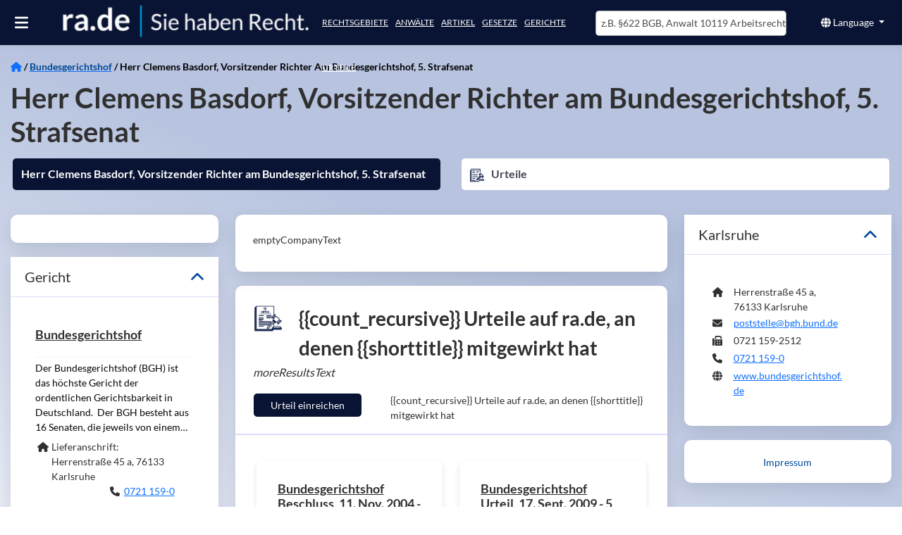

--- FILE ---
content_type: text/html; charset=utf-8
request_url: https://ra.de/gericht/bgh/richter/clemens-basdorf
body_size: 30097
content:
<!DOCTYPE html><html lang="de" class="rade-app" data-beasties-container><head>
  <meta charset="utf-8">
  <meta http-equiv="X-UA-Compatible" content="IE=edge">
  <base href="/">
  <title>Rechtsanwälte Steuerberater Wirtschaftsprüfer finden Sie mit ra.de</title>
  <meta name="description" content="ra.de - Sie haben Recht | kostenlose Fachartikel, Themenseiten, Gesetze und Gesetzeskommentare, Urteile mit Namen der beteiligten Richter, Rechtsanwälte, Staatsanwälte, ... und Urteilskommentare">
  <meta name="og:description" content="ra.de - Sie haben Recht | kostenlose Fachartikel, Themenseiten, Gesetze und Gesetzeskommentare, Urteile mit Namen der beteiligten Richter, Rechtsanwälte, Staatsanwälte, ... und Urteilskommentare">
  <meta name="og:title" content="Rechtsanwälte Steuerberater Wirtschaftsprüfer finden Sie mit ra.de">
  <meta name="og:image" content="https://images.ra.de/raid-pub/pictures/logo/companyprofiles/rade/logo-transparent-bigger-strapline2.jpg">
  <style type="text/css" id="fa-auto-css">:root, :host {
  --fa-font-solid: normal 900 1em/1 "Font Awesome 6 Free";
  --fa-font-regular: normal 400 1em/1 "Font Awesome 6 Free";
  --fa-font-light: normal 300 1em/1 "Font Awesome 6 Pro";
  --fa-font-thin: normal 100 1em/1 "Font Awesome 6 Pro";
  --fa-font-duotone: normal 900 1em/1 "Font Awesome 6 Duotone";
  --fa-font-duotone-regular: normal 400 1em/1 "Font Awesome 6 Duotone";
  --fa-font-duotone-light: normal 300 1em/1 "Font Awesome 6 Duotone";
  --fa-font-duotone-thin: normal 100 1em/1 "Font Awesome 6 Duotone";
  --fa-font-brands: normal 400 1em/1 "Font Awesome 6 Brands";
  --fa-font-sharp-solid: normal 900 1em/1 "Font Awesome 6 Sharp";
  --fa-font-sharp-regular: normal 400 1em/1 "Font Awesome 6 Sharp";
  --fa-font-sharp-light: normal 300 1em/1 "Font Awesome 6 Sharp";
  --fa-font-sharp-thin: normal 100 1em/1 "Font Awesome 6 Sharp";
  --fa-font-sharp-duotone-solid: normal 900 1em/1 "Font Awesome 6 Sharp Duotone";
  --fa-font-sharp-duotone-regular: normal 400 1em/1 "Font Awesome 6 Sharp Duotone";
  --fa-font-sharp-duotone-light: normal 300 1em/1 "Font Awesome 6 Sharp Duotone";
  --fa-font-sharp-duotone-thin: normal 100 1em/1 "Font Awesome 6 Sharp Duotone";
}

svg:not(:root).svg-inline--fa, svg:not(:host).svg-inline--fa {
  overflow: visible;
  box-sizing: content-box;
}

.svg-inline--fa {
  display: var(--fa-display, inline-block);
  height: 1em;
  overflow: visible;
  vertical-align: -0.125em;
}
.svg-inline--fa.fa-2xs {
  vertical-align: 0.1em;
}
.svg-inline--fa.fa-xs {
  vertical-align: 0em;
}
.svg-inline--fa.fa-sm {
  vertical-align: -0.0714285705em;
}
.svg-inline--fa.fa-lg {
  vertical-align: -0.2em;
}
.svg-inline--fa.fa-xl {
  vertical-align: -0.25em;
}
.svg-inline--fa.fa-2xl {
  vertical-align: -0.3125em;
}
.svg-inline--fa.fa-pull-left {
  margin-right: var(--fa-pull-margin, 0.3em);
  width: auto;
}
.svg-inline--fa.fa-pull-right {
  margin-left: var(--fa-pull-margin, 0.3em);
  width: auto;
}
.svg-inline--fa.fa-li {
  width: var(--fa-li-width, 2em);
  top: 0.25em;
}
.svg-inline--fa.fa-fw {
  width: var(--fa-fw-width, 1.25em);
}

.fa-layers svg.svg-inline--fa {
  bottom: 0;
  left: 0;
  margin: auto;
  position: absolute;
  right: 0;
  top: 0;
}

.fa-layers-counter, .fa-layers-text {
  display: inline-block;
  position: absolute;
  text-align: center;
}

.fa-layers {
  display: inline-block;
  height: 1em;
  position: relative;
  text-align: center;
  vertical-align: -0.125em;
  width: 1em;
}
.fa-layers svg.svg-inline--fa {
  transform-origin: center center;
}

.fa-layers-text {
  left: 50%;
  top: 50%;
  transform: translate(-50%, -50%);
  transform-origin: center center;
}

.fa-layers-counter {
  background-color: var(--fa-counter-background-color, #ff253a);
  border-radius: var(--fa-counter-border-radius, 1em);
  box-sizing: border-box;
  color: var(--fa-inverse, #fff);
  line-height: var(--fa-counter-line-height, 1);
  max-width: var(--fa-counter-max-width, 5em);
  min-width: var(--fa-counter-min-width, 1.5em);
  overflow: hidden;
  padding: var(--fa-counter-padding, 0.25em 0.5em);
  right: var(--fa-right, 0);
  text-overflow: ellipsis;
  top: var(--fa-top, 0);
  transform: scale(var(--fa-counter-scale, 0.25));
  transform-origin: top right;
}

.fa-layers-bottom-right {
  bottom: var(--fa-bottom, 0);
  right: var(--fa-right, 0);
  top: auto;
  transform: scale(var(--fa-layers-scale, 0.25));
  transform-origin: bottom right;
}

.fa-layers-bottom-left {
  bottom: var(--fa-bottom, 0);
  left: var(--fa-left, 0);
  right: auto;
  top: auto;
  transform: scale(var(--fa-layers-scale, 0.25));
  transform-origin: bottom left;
}

.fa-layers-top-right {
  top: var(--fa-top, 0);
  right: var(--fa-right, 0);
  transform: scale(var(--fa-layers-scale, 0.25));
  transform-origin: top right;
}

.fa-layers-top-left {
  left: var(--fa-left, 0);
  right: auto;
  top: var(--fa-top, 0);
  transform: scale(var(--fa-layers-scale, 0.25));
  transform-origin: top left;
}

.fa-1x {
  font-size: 1em;
}

.fa-2x {
  font-size: 2em;
}

.fa-3x {
  font-size: 3em;
}

.fa-4x {
  font-size: 4em;
}

.fa-5x {
  font-size: 5em;
}

.fa-6x {
  font-size: 6em;
}

.fa-7x {
  font-size: 7em;
}

.fa-8x {
  font-size: 8em;
}

.fa-9x {
  font-size: 9em;
}

.fa-10x {
  font-size: 10em;
}

.fa-2xs {
  font-size: 0.625em;
  line-height: 0.1em;
  vertical-align: 0.225em;
}

.fa-xs {
  font-size: 0.75em;
  line-height: 0.0833333337em;
  vertical-align: 0.125em;
}

.fa-sm {
  font-size: 0.875em;
  line-height: 0.0714285718em;
  vertical-align: 0.0535714295em;
}

.fa-lg {
  font-size: 1.25em;
  line-height: 0.05em;
  vertical-align: -0.075em;
}

.fa-xl {
  font-size: 1.5em;
  line-height: 0.0416666682em;
  vertical-align: -0.125em;
}

.fa-2xl {
  font-size: 2em;
  line-height: 0.03125em;
  vertical-align: -0.1875em;
}

.fa-fw {
  text-align: center;
  width: 1.25em;
}

.fa-ul {
  list-style-type: none;
  margin-left: var(--fa-li-margin, 2.5em);
  padding-left: 0;
}
.fa-ul > li {
  position: relative;
}

.fa-li {
  left: calc(-1 * var(--fa-li-width, 2em));
  position: absolute;
  text-align: center;
  width: var(--fa-li-width, 2em);
  line-height: inherit;
}

.fa-border {
  border-color: var(--fa-border-color, #eee);
  border-radius: var(--fa-border-radius, 0.1em);
  border-style: var(--fa-border-style, solid);
  border-width: var(--fa-border-width, 0.08em);
  padding: var(--fa-border-padding, 0.2em 0.25em 0.15em);
}

.fa-pull-left {
  float: left;
  margin-right: var(--fa-pull-margin, 0.3em);
}

.fa-pull-right {
  float: right;
  margin-left: var(--fa-pull-margin, 0.3em);
}

.fa-beat {
  animation-name: fa-beat;
  animation-delay: var(--fa-animation-delay, 0s);
  animation-direction: var(--fa-animation-direction, normal);
  animation-duration: var(--fa-animation-duration, 1s);
  animation-iteration-count: var(--fa-animation-iteration-count, infinite);
  animation-timing-function: var(--fa-animation-timing, ease-in-out);
}

.fa-bounce {
  animation-name: fa-bounce;
  animation-delay: var(--fa-animation-delay, 0s);
  animation-direction: var(--fa-animation-direction, normal);
  animation-duration: var(--fa-animation-duration, 1s);
  animation-iteration-count: var(--fa-animation-iteration-count, infinite);
  animation-timing-function: var(--fa-animation-timing, cubic-bezier(0.28, 0.84, 0.42, 1));
}

.fa-fade {
  animation-name: fa-fade;
  animation-delay: var(--fa-animation-delay, 0s);
  animation-direction: var(--fa-animation-direction, normal);
  animation-duration: var(--fa-animation-duration, 1s);
  animation-iteration-count: var(--fa-animation-iteration-count, infinite);
  animation-timing-function: var(--fa-animation-timing, cubic-bezier(0.4, 0, 0.6, 1));
}

.fa-beat-fade {
  animation-name: fa-beat-fade;
  animation-delay: var(--fa-animation-delay, 0s);
  animation-direction: var(--fa-animation-direction, normal);
  animation-duration: var(--fa-animation-duration, 1s);
  animation-iteration-count: var(--fa-animation-iteration-count, infinite);
  animation-timing-function: var(--fa-animation-timing, cubic-bezier(0.4, 0, 0.6, 1));
}

.fa-flip {
  animation-name: fa-flip;
  animation-delay: var(--fa-animation-delay, 0s);
  animation-direction: var(--fa-animation-direction, normal);
  animation-duration: var(--fa-animation-duration, 1s);
  animation-iteration-count: var(--fa-animation-iteration-count, infinite);
  animation-timing-function: var(--fa-animation-timing, ease-in-out);
}

.fa-shake {
  animation-name: fa-shake;
  animation-delay: var(--fa-animation-delay, 0s);
  animation-direction: var(--fa-animation-direction, normal);
  animation-duration: var(--fa-animation-duration, 1s);
  animation-iteration-count: var(--fa-animation-iteration-count, infinite);
  animation-timing-function: var(--fa-animation-timing, linear);
}

.fa-spin {
  animation-name: fa-spin;
  animation-delay: var(--fa-animation-delay, 0s);
  animation-direction: var(--fa-animation-direction, normal);
  animation-duration: var(--fa-animation-duration, 2s);
  animation-iteration-count: var(--fa-animation-iteration-count, infinite);
  animation-timing-function: var(--fa-animation-timing, linear);
}

.fa-spin-reverse {
  --fa-animation-direction: reverse;
}

.fa-pulse,
.fa-spin-pulse {
  animation-name: fa-spin;
  animation-direction: var(--fa-animation-direction, normal);
  animation-duration: var(--fa-animation-duration, 1s);
  animation-iteration-count: var(--fa-animation-iteration-count, infinite);
  animation-timing-function: var(--fa-animation-timing, steps(8));
}

@media (prefers-reduced-motion: reduce) {
  .fa-beat,
.fa-bounce,
.fa-fade,
.fa-beat-fade,
.fa-flip,
.fa-pulse,
.fa-shake,
.fa-spin,
.fa-spin-pulse {
    animation-delay: -1ms;
    animation-duration: 1ms;
    animation-iteration-count: 1;
    transition-delay: 0s;
    transition-duration: 0s;
  }
}
@keyframes fa-beat {
  0%, 90% {
    transform: scale(1);
  }
  45% {
    transform: scale(var(--fa-beat-scale, 1.25));
  }
}
@keyframes fa-bounce {
  0% {
    transform: scale(1, 1) translateY(0);
  }
  10% {
    transform: scale(var(--fa-bounce-start-scale-x, 1.1), var(--fa-bounce-start-scale-y, 0.9)) translateY(0);
  }
  30% {
    transform: scale(var(--fa-bounce-jump-scale-x, 0.9), var(--fa-bounce-jump-scale-y, 1.1)) translateY(var(--fa-bounce-height, -0.5em));
  }
  50% {
    transform: scale(var(--fa-bounce-land-scale-x, 1.05), var(--fa-bounce-land-scale-y, 0.95)) translateY(0);
  }
  57% {
    transform: scale(1, 1) translateY(var(--fa-bounce-rebound, -0.125em));
  }
  64% {
    transform: scale(1, 1) translateY(0);
  }
  100% {
    transform: scale(1, 1) translateY(0);
  }
}
@keyframes fa-fade {
  50% {
    opacity: var(--fa-fade-opacity, 0.4);
  }
}
@keyframes fa-beat-fade {
  0%, 100% {
    opacity: var(--fa-beat-fade-opacity, 0.4);
    transform: scale(1);
  }
  50% {
    opacity: 1;
    transform: scale(var(--fa-beat-fade-scale, 1.125));
  }
}
@keyframes fa-flip {
  50% {
    transform: rotate3d(var(--fa-flip-x, 0), var(--fa-flip-y, 1), var(--fa-flip-z, 0), var(--fa-flip-angle, -180deg));
  }
}
@keyframes fa-shake {
  0% {
    transform: rotate(-15deg);
  }
  4% {
    transform: rotate(15deg);
  }
  8%, 24% {
    transform: rotate(-18deg);
  }
  12%, 28% {
    transform: rotate(18deg);
  }
  16% {
    transform: rotate(-22deg);
  }
  20% {
    transform: rotate(22deg);
  }
  32% {
    transform: rotate(-12deg);
  }
  36% {
    transform: rotate(12deg);
  }
  40%, 100% {
    transform: rotate(0deg);
  }
}
@keyframes fa-spin {
  0% {
    transform: rotate(0deg);
  }
  100% {
    transform: rotate(360deg);
  }
}
.fa-rotate-90 {
  transform: rotate(90deg);
}

.fa-rotate-180 {
  transform: rotate(180deg);
}

.fa-rotate-270 {
  transform: rotate(270deg);
}

.fa-flip-horizontal {
  transform: scale(-1, 1);
}

.fa-flip-vertical {
  transform: scale(1, -1);
}

.fa-flip-both,
.fa-flip-horizontal.fa-flip-vertical {
  transform: scale(-1, -1);
}

.fa-rotate-by {
  transform: rotate(var(--fa-rotate-angle, 0));
}

.fa-stack {
  display: inline-block;
  vertical-align: middle;
  height: 2em;
  position: relative;
  width: 2.5em;
}

.fa-stack-1x,
.fa-stack-2x {
  bottom: 0;
  left: 0;
  margin: auto;
  position: absolute;
  right: 0;
  top: 0;
  z-index: var(--fa-stack-z-index, auto);
}

.svg-inline--fa.fa-stack-1x {
  height: 1em;
  width: 1.25em;
}
.svg-inline--fa.fa-stack-2x {
  height: 2em;
  width: 2.5em;
}

.fa-inverse {
  color: var(--fa-inverse, #fff);
}

.sr-only,
.fa-sr-only {
  position: absolute;
  width: 1px;
  height: 1px;
  padding: 0;
  margin: -1px;
  overflow: hidden;
  clip: rect(0, 0, 0, 0);
  white-space: nowrap;
  border-width: 0;
}

.sr-only-focusable:not(:focus),
.fa-sr-only-focusable:not(:focus) {
  position: absolute;
  width: 1px;
  height: 1px;
  padding: 0;
  margin: -1px;
  overflow: hidden;
  clip: rect(0, 0, 0, 0);
  white-space: nowrap;
  border-width: 0;
}

.svg-inline--fa .fa-primary {
  fill: var(--fa-primary-color, currentColor);
  opacity: var(--fa-primary-opacity, 1);
}

.svg-inline--fa .fa-secondary {
  fill: var(--fa-secondary-color, currentColor);
  opacity: var(--fa-secondary-opacity, 0.4);
}

.svg-inline--fa.fa-swap-opacity .fa-primary {
  opacity: var(--fa-secondary-opacity, 0.4);
}

.svg-inline--fa.fa-swap-opacity .fa-secondary {
  opacity: var(--fa-primary-opacity, 1);
}

.svg-inline--fa mask .fa-primary,
.svg-inline--fa mask .fa-secondary {
  fill: black;
}</style><link rel="preconnect" href="https://cloud-dev-ts.ra.de" crossorigin>
  <link rel="preconnect" href="https://linccms-ts.ra.de" crossorigin>
  <link rel="preconnect" href="https://images.ra.de">
  <link rel="preconnect" href="https://images-dev.ra.de">
  <link rel="preload" href="./assets/imgs/logo.webp" as="image">
  <link rel="preload" fetchpriority="high" href="./assets/imgs/homepage_mobile.webp" as="image">
  <link rel="preload" href="./assets/fonts/lato-latin-400-normal.woff2" as="font" type="font/woff2" crossorigin="anonymous">
  <link rel="preload" href="./assets/fonts/lato-latin-700-normal.woff2" as="font" type="font/woff2" crossorigin="anonymous">
  <meta name="google-site-verification" content="mee2Bo9j-OZd5RK9z_3MyeBycucKhGD8h5RXst3umm8">
  <meta name="viewport" content="width=device-width, initial-scale=1">
  <link id="favicon" rel="icon" type="image/x-icon" href="favicon.ico">
<style>@font-face{font-family:Lato;font-style:normal;font-display:swap;font-weight:400;src:url(/assets/fonts/lato-latin-400-normal.woff2) format("woff2"),url(/assets/fonts/lato-latin-400-normal.woff) format("woff");unicode-range:U+0000-00FF,U+0131,U+0152-0153,U+02BB-02BC,U+02C6,U+02DA,U+02DC,U+2000-206F,U+2074,U+20AC,U+2122,U+2191,U+2193,U+2212,U+2215,U+FEFF,U+FFFD}@font-face{font-family:Lato;font-style:normal;font-display:swap;font-weight:700;src:url(/assets/fonts/lato-latin-700-normal.woff2) format("woff2"),url(/assets/fonts/lato-latin-700-normal.woff) format("woff");unicode-range:U+0000-00FF,U+0131,U+0152-0153,U+02BB-02BC,U+02C6,U+02DA,U+02DC,U+2000-206F,U+2074,U+20AC,U+2122,U+2191,U+2193,U+2212,U+2215,U+FEFF,U+FFFD}@font-face{font-family:Lato;font-style:normal;font-display:swap;font-weight:300;src:url(/assets/fonts/lato-latin-300-normal.woff2) format("woff2"),url(/assets/fonts/lato-latin-300-normal.woff) format("woff");unicode-range:U+0000-00FF,U+0131,U+0152-0153,U+02BB-02BC,U+02C6,U+02DA,U+02DC,U+2000-206F,U+2074,U+20AC,U+2122,U+2191,U+2193,U+2212,U+2215,U+FEFF,U+FFFD}h1{font-family:Lato,sans-serif;font-size:35px;margin-top:0;margin-bottom:20px;font-stretch:condensed;font-weight:300;color:#000}h4{font-size:16px;text-transform:uppercase}h4{margin-top:10px;margin-bottom:10px}a{color:#004a99;outline:none;text-decoration:none;cursor:pointer}a:hover{color:#474756;text-decoration:none}p{line-height:1.7em}.hint-color{color:#4d4d4d}:root{--bs-blue:#0d6efd;--bs-indigo:#6610f2;--bs-purple:#6f42c1;--bs-pink:#d63384;--bs-red:#dc3545;--bs-orange:#fd7e14;--bs-yellow:#ffc107;--bs-green:#198754;--bs-teal:#20c997;--bs-cyan:#0dcaf0;--bs-black:#000;--bs-white:#fff;--bs-gray:#6c757d;--bs-gray-dark:#343a40;--bs-gray-100:#f8f9fa;--bs-gray-200:#e9ecef;--bs-gray-300:#dee2e6;--bs-gray-400:#ced4da;--bs-gray-500:#adb5bd;--bs-gray-600:#6c757d;--bs-gray-700:#495057;--bs-gray-800:#343a40;--bs-gray-900:#212529;--bs-primary:#0d6efd;--bs-secondary:#6c757d;--bs-success:#198754;--bs-info:#0dcaf0;--bs-warning:#ffc107;--bs-danger:#dc3545;--bs-light:#f8f9fa;--bs-dark:#212529;--bs-primary-rgb:13,110,253;--bs-secondary-rgb:108,117,125;--bs-success-rgb:25,135,84;--bs-info-rgb:13,202,240;--bs-warning-rgb:255,193,7;--bs-danger-rgb:220,53,69;--bs-light-rgb:248,249,250;--bs-dark-rgb:33,37,41;--bs-primary-text-emphasis:#052c65;--bs-secondary-text-emphasis:#2b2f32;--bs-success-text-emphasis:#0a3622;--bs-info-text-emphasis:#055160;--bs-warning-text-emphasis:#664d03;--bs-danger-text-emphasis:#58151c;--bs-light-text-emphasis:#495057;--bs-dark-text-emphasis:#495057;--bs-primary-bg-subtle:#cfe2ff;--bs-secondary-bg-subtle:#e2e3e5;--bs-success-bg-subtle:#d1e7dd;--bs-info-bg-subtle:#cff4fc;--bs-warning-bg-subtle:#fff3cd;--bs-danger-bg-subtle:#f8d7da;--bs-light-bg-subtle:#fcfcfd;--bs-dark-bg-subtle:#ced4da;--bs-primary-border-subtle:#9ec5fe;--bs-secondary-border-subtle:#c4c8cb;--bs-success-border-subtle:#a3cfbb;--bs-info-border-subtle:#9eeaf9;--bs-warning-border-subtle:#ffe69c;--bs-danger-border-subtle:#f1aeb5;--bs-light-border-subtle:#e9ecef;--bs-dark-border-subtle:#adb5bd;--bs-white-rgb:255,255,255;--bs-black-rgb:0,0,0;--bs-font-sans-serif:system-ui,-apple-system,"Segoe UI",Roboto,"Helvetica Neue","Noto Sans","Liberation Sans",Arial,sans-serif,"Apple Color Emoji","Segoe UI Emoji","Segoe UI Symbol","Noto Color Emoji";--bs-font-monospace:SFMono-Regular,Menlo,Monaco,Consolas,"Liberation Mono","Courier New",monospace;--bs-gradient:linear-gradient(180deg, rgba(255, 255, 255, .15), rgba(255, 255, 255, 0));--bs-body-font-family:var(--bs-font-sans-serif);--bs-body-font-size:1rem;--bs-body-font-weight:400;--bs-body-line-height:1.5;--bs-body-color:#212529;--bs-body-color-rgb:33,37,41;--bs-body-bg:#fff;--bs-body-bg-rgb:255,255,255;--bs-emphasis-color:#000;--bs-emphasis-color-rgb:0,0,0;--bs-secondary-color:rgba(33, 37, 41, .75);--bs-secondary-color-rgb:33,37,41;--bs-secondary-bg:#e9ecef;--bs-secondary-bg-rgb:233,236,239;--bs-tertiary-color:rgba(33, 37, 41, .5);--bs-tertiary-color-rgb:33,37,41;--bs-tertiary-bg:#f8f9fa;--bs-tertiary-bg-rgb:248,249,250;--bs-heading-color:inherit;--bs-link-color:#0d6efd;--bs-link-color-rgb:13,110,253;--bs-link-decoration:underline;--bs-link-hover-color:#0a58ca;--bs-link-hover-color-rgb:10,88,202;--bs-code-color:#d63384;--bs-highlight-color:#212529;--bs-highlight-bg:#fff3cd;--bs-border-width:1px;--bs-border-style:solid;--bs-border-color:#dee2e6;--bs-border-color-translucent:rgba(0, 0, 0, .175);--bs-border-radius:.375rem;--bs-border-radius-sm:.25rem;--bs-border-radius-lg:.5rem;--bs-border-radius-xl:1rem;--bs-border-radius-xxl:2rem;--bs-border-radius-2xl:var(--bs-border-radius-xxl);--bs-border-radius-pill:50rem;--bs-box-shadow:0 .5rem 1rem rgba(0, 0, 0, .15);--bs-box-shadow-sm:0 .125rem .25rem rgba(0, 0, 0, .075);--bs-box-shadow-lg:0 1rem 3rem rgba(0, 0, 0, .175);--bs-box-shadow-inset:inset 0 1px 2px rgba(0, 0, 0, .075);--bs-focus-ring-width:.25rem;--bs-focus-ring-opacity:.25;--bs-focus-ring-color:rgba(13, 110, 253, .25);--bs-form-valid-color:#198754;--bs-form-valid-border-color:#198754;--bs-form-invalid-color:#dc3545;--bs-form-invalid-border-color:#dc3545}*,:after,:before{box-sizing:border-box}@media (prefers-reduced-motion:no-preference){:root{scroll-behavior:smooth}}body{margin:0;font-family:var(--bs-body-font-family);font-size:var(--bs-body-font-size);font-weight:var(--bs-body-font-weight);line-height:var(--bs-body-line-height);color:var(--bs-body-color);text-align:var(--bs-body-text-align);background-color:var(--bs-body-bg);-webkit-text-size-adjust:100%;-webkit-tap-highlight-color:transparent}hr{margin:1rem 0;color:inherit;border:0;border-top:var(--bs-border-width) solid;opacity:.25}h1,h4{margin-top:0;margin-bottom:.5rem;font-weight:500;line-height:1.2;color:var(--bs-heading-color)}h1{font-size:calc(1.375rem + 1.5vw)}@media (min-width:1200px){h1{font-size:2.5rem}}h4{font-size:calc(1.275rem + .3vw)}@media (min-width:1200px){h4{font-size:1.5rem}}p{margin-top:0;margin-bottom:1rem}ul{padding-left:2rem}ul{margin-top:0;margin-bottom:1rem}a{color:rgba(var(--bs-link-color-rgb),var(--bs-link-opacity,1));text-decoration:underline}a:hover{--bs-link-color-rgb:var(--bs-link-hover-color-rgb)}a:not([href]):not([class]),a:not([href]):not([class]):hover{color:inherit;text-decoration:none}img,svg{vertical-align:middle}button{border-radius:0}button:focus:not(:focus-visible){outline:0}button,input{margin:0;font-family:inherit;font-size:inherit;line-height:inherit}button{text-transform:none}[role=button]{cursor:pointer}[type=button],button{-webkit-appearance:button}[type=button]:not(:disabled),button:not(:disabled){cursor:pointer}.container-fluid{--bs-gutter-x:1.5rem;--bs-gutter-y:0;width:100%;padding-right:calc(var(--bs-gutter-x) * .5);padding-left:calc(var(--bs-gutter-x) * .5);margin-right:auto;margin-left:auto}:root{--bs-breakpoint-xs:0;--bs-breakpoint-sm:576px;--bs-breakpoint-md:768px;--bs-breakpoint-lg:992px;--bs-breakpoint-xl:1200px;--bs-breakpoint-xxl:1400px}.row{--bs-gutter-x:1.5rem;--bs-gutter-y:0;display:flex;flex-wrap:wrap;margin-top:calc(-1 * var(--bs-gutter-y));margin-right:calc(-.5 * var(--bs-gutter-x));margin-left:calc(-.5 * var(--bs-gutter-x))}.row>*{flex-shrink:0;width:100%;max-width:100%;padding-right:calc(var(--bs-gutter-x) * .5);padding-left:calc(var(--bs-gutter-x) * .5);margin-top:var(--bs-gutter-y)}.col{flex:1 0 0}.col-6{flex:0 0 auto;width:50%}.col-12{flex:0 0 auto;width:100%}@media (min-width:768px){.col-md-3{flex:0 0 auto;width:25%}.col-md-4{flex:0 0 auto;width:33.33333333%}.col-md-6{flex:0 0 auto;width:50%}.col-md-8{flex:0 0 auto;width:66.66666667%}.col-md-12{flex:0 0 auto;width:100%}}@media (min-width:992px){.col-lg-4{flex:0 0 auto;width:33.33333333%}.col-lg-12{flex:0 0 auto;width:100%}}.btn{--bs-btn-padding-x:.75rem;--bs-btn-padding-y:.375rem;--bs-btn-font-family: ;--bs-btn-font-size:1rem;--bs-btn-font-weight:400;--bs-btn-line-height:1.5;--bs-btn-color:var(--bs-body-color);--bs-btn-bg:transparent;--bs-btn-border-width:var(--bs-border-width);--bs-btn-border-color:transparent;--bs-btn-border-radius:var(--bs-border-radius);--bs-btn-hover-border-color:transparent;--bs-btn-box-shadow:inset 0 1px 0 rgba(255, 255, 255, .15),0 1px 1px rgba(0, 0, 0, .075);--bs-btn-disabled-opacity:.65;--bs-btn-focus-box-shadow:0 0 0 .25rem rgba(var(--bs-btn-focus-shadow-rgb), .5);display:inline-block;padding:var(--bs-btn-padding-y) var(--bs-btn-padding-x);font-family:var(--bs-btn-font-family);font-size:var(--bs-btn-font-size);font-weight:var(--bs-btn-font-weight);line-height:var(--bs-btn-line-height);color:var(--bs-btn-color);text-align:center;text-decoration:none;vertical-align:middle;cursor:pointer;-webkit-user-select:none;-moz-user-select:none;user-select:none;border:var(--bs-btn-border-width) solid var(--bs-btn-border-color);border-radius:var(--bs-btn-border-radius);background-color:var(--bs-btn-bg);transition:color .15s ease-in-out,background-color .15s ease-in-out,border-color .15s ease-in-out,box-shadow .15s ease-in-out}@media (prefers-reduced-motion:reduce){.btn{transition:none}}.btn:hover{color:var(--bs-btn-hover-color);background-color:var(--bs-btn-hover-bg);border-color:var(--bs-btn-hover-border-color)}.btn:focus-visible{color:var(--bs-btn-hover-color);background-color:var(--bs-btn-hover-bg);border-color:var(--bs-btn-hover-border-color);outline:0;box-shadow:var(--bs-btn-focus-box-shadow)}.btn:first-child:active{color:var(--bs-btn-active-color);background-color:var(--bs-btn-active-bg);border-color:var(--bs-btn-active-border-color)}.btn:first-child:active:focus-visible{box-shadow:var(--bs-btn-focus-box-shadow)}.btn:disabled{color:var(--bs-btn-disabled-color);pointer-events:none;background-color:var(--bs-btn-disabled-bg);border-color:var(--bs-btn-disabled-border-color);opacity:var(--bs-btn-disabled-opacity)}.btn-primary{--bs-btn-color:#fff;--bs-btn-bg:#0d6efd;--bs-btn-border-color:#0d6efd;--bs-btn-hover-color:#fff;--bs-btn-hover-bg:#0b5ed7;--bs-btn-hover-border-color:#0a58ca;--bs-btn-focus-shadow-rgb:49,132,253;--bs-btn-active-color:#fff;--bs-btn-active-bg:#0a58ca;--bs-btn-active-border-color:#0a53be;--bs-btn-active-shadow:inset 0 3px 5px rgba(0, 0, 0, .125);--bs-btn-disabled-color:#fff;--bs-btn-disabled-bg:#0d6efd;--bs-btn-disabled-border-color:#0d6efd}.btn-link{--bs-btn-font-weight:400;--bs-btn-color:var(--bs-link-color);--bs-btn-bg:transparent;--bs-btn-border-color:transparent;--bs-btn-hover-color:var(--bs-link-hover-color);--bs-btn-hover-border-color:transparent;--bs-btn-active-color:var(--bs-link-hover-color);--bs-btn-active-border-color:transparent;--bs-btn-disabled-color:#6c757d;--bs-btn-disabled-border-color:transparent;--bs-btn-box-shadow:0 0 0 #000;--bs-btn-focus-shadow-rgb:49,132,253;text-decoration:underline}.btn-link:focus-visible{color:var(--bs-btn-color)}.btn-link:hover{color:var(--bs-btn-hover-color)}.btn-sm{--bs-btn-padding-y:.25rem;--bs-btn-padding-x:.5rem;--bs-btn-font-size:.875rem;--bs-btn-border-radius:var(--bs-border-radius-sm)}.collapse:not(.show){display:none}.dropdown{position:relative}.dropdown-toggle{white-space:nowrap}.dropdown-toggle:after{display:inline-block;margin-left:.255em;vertical-align:.255em;content:"";border-top:.3em solid;border-right:.3em solid transparent;border-bottom:0;border-left:.3em solid transparent}.dropdown-toggle:empty:after{margin-left:0}.dropdown-menu{--bs-dropdown-zindex:1000;--bs-dropdown-min-width:10rem;--bs-dropdown-padding-x:0;--bs-dropdown-padding-y:.5rem;--bs-dropdown-spacer:.125rem;--bs-dropdown-font-size:1rem;--bs-dropdown-color:var(--bs-body-color);--bs-dropdown-bg:var(--bs-body-bg);--bs-dropdown-border-color:var(--bs-border-color-translucent);--bs-dropdown-border-radius:var(--bs-border-radius);--bs-dropdown-border-width:var(--bs-border-width);--bs-dropdown-inner-border-radius:calc(var(--bs-border-radius) - var(--bs-border-width));--bs-dropdown-divider-bg:var(--bs-border-color-translucent);--bs-dropdown-divider-margin-y:.5rem;--bs-dropdown-box-shadow:var(--bs-box-shadow);--bs-dropdown-link-color:var(--bs-body-color);--bs-dropdown-link-hover-color:var(--bs-body-color);--bs-dropdown-link-hover-bg:var(--bs-tertiary-bg);--bs-dropdown-link-active-color:#fff;--bs-dropdown-link-active-bg:#0d6efd;--bs-dropdown-link-disabled-color:var(--bs-tertiary-color);--bs-dropdown-item-padding-x:1rem;--bs-dropdown-item-padding-y:.25rem;--bs-dropdown-header-color:#6c757d;--bs-dropdown-header-padding-x:1rem;--bs-dropdown-header-padding-y:.5rem;position:absolute;z-index:var(--bs-dropdown-zindex);display:none;min-width:var(--bs-dropdown-min-width);padding:var(--bs-dropdown-padding-y) var(--bs-dropdown-padding-x);margin:0;font-size:var(--bs-dropdown-font-size);color:var(--bs-dropdown-color);text-align:left;list-style:none;background-color:var(--bs-dropdown-bg);background-clip:padding-box;border:var(--bs-dropdown-border-width) solid var(--bs-dropdown-border-color);border-radius:var(--bs-dropdown-border-radius)}.dropdown-item{display:block;width:100%;padding:var(--bs-dropdown-item-padding-y) var(--bs-dropdown-item-padding-x);clear:both;font-weight:400;color:var(--bs-dropdown-link-color);text-align:inherit;text-decoration:none;white-space:nowrap;background-color:transparent;border:0;border-radius:var(--bs-dropdown-item-border-radius,0)}.dropdown-item:focus,.dropdown-item:hover{color:var(--bs-dropdown-link-hover-color);background-color:var(--bs-dropdown-link-hover-bg)}.dropdown-item:active{color:var(--bs-dropdown-link-active-color);text-decoration:none;background-color:var(--bs-dropdown-link-active-bg)}.dropdown-item:disabled{color:var(--bs-dropdown-link-disabled-color);pointer-events:none;background-color:transparent}.nav{--bs-nav-link-padding-x:1rem;--bs-nav-link-padding-y:.5rem;--bs-nav-link-font-weight: ;--bs-nav-link-color:var(--bs-link-color);--bs-nav-link-hover-color:var(--bs-link-hover-color);--bs-nav-link-disabled-color:var(--bs-secondary-color);display:flex;flex-wrap:wrap;padding-left:0;margin-bottom:0;list-style:none}.nav-tabs{--bs-nav-tabs-border-width:var(--bs-border-width);--bs-nav-tabs-border-color:var(--bs-border-color);--bs-nav-tabs-border-radius:var(--bs-border-radius);--bs-nav-tabs-link-hover-border-color:var(--bs-secondary-bg) var(--bs-secondary-bg) var(--bs-border-color);--bs-nav-tabs-link-active-color:var(--bs-emphasis-color);--bs-nav-tabs-link-active-bg:var(--bs-body-bg);--bs-nav-tabs-link-active-border-color:var(--bs-border-color) var(--bs-border-color) var(--bs-body-bg);border-bottom:var(--bs-nav-tabs-border-width) solid var(--bs-nav-tabs-border-color)}.navbar{--bs-navbar-padding-x:0;--bs-navbar-padding-y:.5rem;--bs-navbar-color:rgba(var(--bs-emphasis-color-rgb), .65);--bs-navbar-hover-color:rgba(var(--bs-emphasis-color-rgb), .8);--bs-navbar-disabled-color:rgba(var(--bs-emphasis-color-rgb), .3);--bs-navbar-active-color:rgba(var(--bs-emphasis-color-rgb), 1);--bs-navbar-brand-padding-y:.3125rem;--bs-navbar-brand-margin-end:1rem;--bs-navbar-brand-font-size:1.25rem;--bs-navbar-brand-color:rgba(var(--bs-emphasis-color-rgb), 1);--bs-navbar-brand-hover-color:rgba(var(--bs-emphasis-color-rgb), 1);--bs-navbar-nav-link-padding-x:.5rem;--bs-navbar-toggler-padding-y:.25rem;--bs-navbar-toggler-padding-x:.75rem;--bs-navbar-toggler-font-size:1.25rem;--bs-navbar-toggler-icon-bg:url("data:image/svg+xml,%3csvg xmlns='http://www.w3.org/2000/svg' viewBox='0 0 30 30'%3e%3cpath stroke='rgba%2833, 37, 41, 0.75%29' stroke-linecap='round' stroke-miterlimit='10' stroke-width='2' d='M4 7h22M4 15h22M4 23h22'/%3e%3c/svg%3e");--bs-navbar-toggler-border-color:rgba(var(--bs-emphasis-color-rgb), .15);--bs-navbar-toggler-border-radius:var(--bs-border-radius);--bs-navbar-toggler-focus-width:.25rem;--bs-navbar-toggler-transition:box-shadow .15s ease-in-out;position:relative;display:flex;flex-wrap:wrap;align-items:center;justify-content:space-between;padding:var(--bs-navbar-padding-y) var(--bs-navbar-padding-x)}.navbar>.container-fluid{display:flex;flex-wrap:inherit;align-items:center;justify-content:space-between}.navbar-brand{padding-top:var(--bs-navbar-brand-padding-y);padding-bottom:var(--bs-navbar-brand-padding-y);margin-right:var(--bs-navbar-brand-margin-end);font-size:var(--bs-navbar-brand-font-size);color:var(--bs-navbar-brand-color);text-decoration:none;white-space:nowrap}.navbar-brand:focus,.navbar-brand:hover{color:var(--bs-navbar-brand-hover-color)}.navbar-nav{--bs-nav-link-padding-x:0;--bs-nav-link-padding-y:.5rem;--bs-nav-link-font-weight: ;--bs-nav-link-color:var(--bs-navbar-color);--bs-nav-link-hover-color:var(--bs-navbar-hover-color);--bs-nav-link-disabled-color:var(--bs-navbar-disabled-color);display:flex;flex-direction:column;padding-left:0;margin-bottom:0;list-style:none}.navbar-nav .dropdown-menu{position:static}.navbar-collapse{flex-grow:1;flex-basis:100%;align-items:center}@media (min-width:576px){.navbar-expand-sm{flex-wrap:nowrap;justify-content:flex-start}.navbar-expand-sm .navbar-nav{flex-direction:row}.navbar-expand-sm .navbar-nav .dropdown-menu{position:absolute}.navbar-expand-sm .navbar-collapse{display:flex!important;flex-basis:auto}}:root{--bs-btn-close-filter: }:root{--bs-carousel-indicator-active-bg:#fff;--bs-carousel-caption-color:#fff;--bs-carousel-control-icon-filter: }.clearfix:after{display:block;clear:both;content:""}.float-end{float:right!important}.d-inline{display:inline!important}.d-flex{display:flex!important}.flex-row-reverse{flex-direction:row-reverse!important}.align-items-stretch{align-items:stretch!important}.order-1{order:1!important}.order-2{order:2!important}.order-3{order:3!important}.text-center{text-align:center!important}@media (min-width:768px){.order-md-1{order:1!important}.order-md-2{order:2!important}.order-md-3{order:3!important}}.classic{font-family:Lato,sans-serif!important;background:linear-gradient(203deg,#b7c3df 28%,#fdfdff 74.5%)}.classic .profile-title-section-container{margin-bottom:1em}.classic .profile-title-section-container h1{margin:0!important}.classic .btn-primary{background-color:#091434!important;color:#fff!important;border-color:#fff!important;padding:6px 24px;border-radius:5px}.classic .active .section-tab{background-color:#091434!important}.classic .section-tab{background-color:#fff!important}.classic footer{background-color:#091434}.classic footer .footer-central-title{color:#fff}.classic footer .btn-primary{background-color:#091434}.classic .language-select-label{color:#fff;font-size:14px}.classic .ci-nav .navbar-nav a{color:#fff}.classic .default-header,.classic #ci-sidenav-wrapper{background-color:#091434!important}.classic h1{font-weight:700}.classic hr{border-color:#091434}.classic .breadcrumbs{font-weight:700}.classic .breadcrumbs span{color:#000}.classic .top-panel{border-bottom:none;margin-bottom:30px}.classic .section-tabs .section-tab:hover{cursor:pointer}.classic .section-tabs .section-tab{border-radius:5px;background:#edeff4;height:45px!important}.classic .details-container{margin-bottom:0}.classic .section-container,.classic .tab-body{box-shadow:0 8px 24px #0000001a,0 0 1px #00000014;border-radius:10px;padding:25px;margin-bottom:20px}.classic .section-container,.classic .tab-body{background:#fff}.classic .section-container__md{padding:20px}.classic .tab-header{border-top-left-radius:10px;border-top-right-radius:10px;background:#fff!important;border-top:0!important;border-bottom:2px solid #DDDDFE!important;margin-top:-25px;margin-left:-25px;margin-right:-25px;margin-bottom:25px!important;padding-top:25px!important;padding-left:25px!important;padding-right:25px!important}.classic .panel{box-shadow:0 8px 24px #0000001a,0 0 1px #00000014;border-radius:10px;margin-bottom:20px!important}.classic .panel-heading{background:#fff;border-radius:10px 10px 0 0;padding:1px 20px!important}.classic .panel-heading h4{font-size:20px;margin-top:15px;margin-bottom:15px}.classic .panel-heading svg{color:#004a99}.classic .panel-body{border-top:1px solid #DDDDFE;background:#fff!important;border-radius:0 0 10px 10px;padding:20px!important}.classic .panel-body .contacts-container{background:none;padding:20px}.classic input{border-color:#47475680}html{position:relative;scroll-behavior:smooth}html,body{min-height:100%}body{background-color:#fff;color:#303030;font-family:Lato,sans-serif;font-size:14px;margin:0;overflow-x:hidden;-webkit-font-smoothing:antialiased;-moz-osx-font-smoothing:grayscale}body:before,body:after{content:"";display:table;clear:both}.page-content{display:flex;flex-direction:column;min-height:80vh;padding-bottom:20em}ul{list-style:none}img{background-repeat:no-repeat;background-position:top center;background-color:transparent;background-size:cover}.navbar{margin-bottom:0!important}a,button,.btn{cursor:pointer}.btn{-webkit-border-radius:0px;-moz-border-radius:0px;-ms-border-radius:0px;border-radius:0;border:none;margin:1px;padding:8px 16px;text-transform:none;line-height:18px;white-space:unset}.btn:focus,.btn:active,.btn:active:focus,.btn:active:hover{outline:0}.btn:active:not([disabled]){-webkit-box-shadow:inset 0 2px 5px rgba(0,0,0,.2);-moz-box-shadow:inset 0 2px 5px rgba(0,0,0,.2);box-shadow:inset 0 2px 5px #0003}.btn svg{margin:0 5px}.btn-primary{background-color:#474756;color:#fff}.btn-primary:hover,.btn-primary:focus,.btn-primary:active,.btn-primary:active:focus,.btn-primary:active:hover{color:#fff;background-color:#5f5f73}.btn-outline{text-transform:uppercase;font-weight:500;background:none;border:2px solid #383641;color:#303030;padding:6px 14px}.btn-outline:hover,.btn-outline:focus,.btn-outline:active,.btn-outline:active:focus,.btn-outline:active:hover{background:#383641;border-width:0;color:#fff;padding:8px 16px}.btn-outline.btn-primary{border-color:#474756;color:#474756}.btn-outline.btn-primary:hover,.btn-outline.btn-primary:focus,.btn-outline.btn-primary:active,.btn-outline.btn-primary:active:focus,.btn-outline.btn-primary:active:hover{color:#fff;background-color:#474756;border-color:#474756}.btn-sm{line-height:1.5em;min-height:28px;padding:5px 12px}.btn-block{margin-left:0;margin-right:0}.btn-link{font-weight:400;font-size:inherit;color:#004a99;background-color:transparent;border:none;padding:0;cursor:pointer}input{min-height:34px;box-shadow:none!important}input{-webkit-border-radius:0px;-moz-border-radius:0px;-ms-border-radius:0px;border-radius:0;-webkit-box-shadow:none;-moz-box-shadow:none;box-shadow:none;background:#ffffffbf;border:1px solid #e3e3e3;color:#303030;outline:none;line-height:34px;padding:0 7px;font-size:inherit}input:focus{border-color:#474756}input::placeholder{color:#4d4d4d;text-overflow:ellipsis}input::-webkit-input-placeholder{color:#4d4d4d;text-overflow:ellipsis}input::-moz-placeholder{color:#4d4d4d;text-overflow:ellipsis}input:-moz-placeholder{color:#4d4d4d;text-overflow:ellipsis}input:-ms-input-placeholder{color:#4d4d4d;text-overflow:ellipsis}.row section{margin-bottom:1.8em}.col{float:left;padding-left:15px;padding-right:15px}.panel{-webkit-border-radius:0px;-moz-border-radius:0px;-ms-border-radius:0px;border-radius:0;-webkit-box-shadow:none;-moz-box-shadow:none;box-shadow:none;border:none}.panel-heading,.panel-default>.panel-heading{-webkit-border-radius:0px;-moz-border-radius:0px;-ms-border-radius:0px;border-radius:0;background:#fff;cursor:pointer;border:none;padding:6px 15px 5px}.panel-heading.small-heading,.panel-default>.panel-heading.small-heading{padding:1px 15px}.panel-body{padding:15px;position:relative}.panel .preview-container{min-height:auto}.preview-wrapper{margin-bottom:15px;position:relative}.preview-container{padding:15px;min-height:212px;background:inherit!important}.preview-container h4{text-transform:none}.preview-container hr{border-color:#d6d6d6;margin:6px 0 4px;display:flex}.preview-container .header{margin-top:0;margin-bottom:15px;margin-right:10px;display:block;line-height:1.2em}.preview-container .headername{text-decoration:none;color:#303030;margin-right:10px;word-wrap:break-word}.preview-container .headername.underlined{text-decoration:underline}.preview-container a.headername:hover{color:#474756}.preview-container .by-art{margin:0 0 10px}.preview-container .article-content{overflow:hidden;word-break:break-word}.preview-container .article-content{color:#080808}.preview-container .main-details{position:relative;min-height:100px}.preview-container .main-details h4{word-break:break-word}@-webkit-keyframes highlight-fade{0%{background:#47475633}to{background:#f6f6f6}}.top-panel{margin-bottom:1em;border-bottom:1px solid #d9d9d9}.document-container{margin-top:20px}.document-container .panel-heading h4{text-transform:none}.breadcrumbs{margin-bottom:10px}.breadcrumbs span{text-transform:capitalize}.breadcrumbs span:first-child{text-transform:none}footer{width:100%;background-color:#000;padding:28px 0 18px;color:#fff6}footer a,footer .btn{display:inline-block;line-height:36px;margin:0;vertical-align:baseline}footer .btn{padding:0 15px;margin-right:5px}footer a{padding:0 10px 0 0;color:#ffffffd9}footer a:hover,footer a:focus{text-decoration:none;color:#fff}footer nav{margin-bottom:10px}footer nav a:first-child{padding-left:0}footer nav a:last-child{padding-right:0}footer .footer-central-image{background-color:#fff;padding:10px;height:auto;display:block;margin:0 auto}footer .footer-central-title{margin:0!important;text-align:center}footer .footer-central-section{display:grid;place-items:center}.header-autocomplete-search{width:300px}.header-autocomplete-search app-search-autocomplete{width:95%}.header-autocomplete-search .autocomplete-homepage-input-box{margin-top:15px;padding:0 0 0 7px!important;background:#fff!important}.ci-nav{-webkit-transition:all .4s ease;-moz-transition:all .4s ease;transition:all .4s ease;-webkit-box-sizing:content-box;-moz-box-sizing:content-box;box-sizing:content-box;-webkit-box-shadow:0 0 7.5px .5px rgba(122,122,122,.2);-moz-box-shadow:0 0 7.5px .5px rgba(122,122,122,.2);box-shadow:0 0 7.5px .5px #7a7a7a33;position:relative;background:#fff;z-index:101;padding:0;margin-bottom:0;height:64px}.ci-nav .container-fluid:not(.dialog){padding:0 15px!important}.ci-nav .navbar-brand{margin-right:0}.ci-nav>div,.ci-nav #navbar{height:100%}.ci-nav .navbar-header{height:100%}.ci-nav .navbar-nav{height:100%}.ci-nav .navbar-nav>li{display:table;height:100%}.ci-nav .navbar-nav>li .language-select{font-size:14px;height:100%;position:relative;line-height:34px;padding:15px 10px;display:table-cell;vertical-align:middle}.ci-nav .navbar-nav>li .language-select:hover{background:#a19fab3b}.ci-nav .navbar-nav>li .language-select .dropdown-menu{top:62px!important;right:0;left:initial!important}.ci-nav .navbar-nav>li .btn-container{display:table-cell;vertical-align:middle}.ci-nav .navbar-nav>li a{font-size:13px;height:100%;position:relative;text-transform:uppercase;line-height:34px;padding:15px 8px;display:table-cell}.ci-nav .navbar-nav>li a:hover{background:#a19fab3b}.ci-nav .navbar-nav>li a.btn-primary{background:none;padding:6px 24px;margin:0;color:#474756;line-height:normal;display:block;height:34px;min-width:160px}.ci-nav .navbar-nav>li a.btn-primary:hover{color:#fff;padding:8px 26px}.ci-nav .dropdown.language-select .dropdown-toggle,.ci-nav .dropdown.language-select .dropdown-menu span{cursor:pointer}.ci-nav .dropdown.language-select .dropdown-toggle:before,.ci-nav .dropdown.language-select .dropdown-menu span:before{content:"";display:inline-block;width:20px;height:10px;background-size:contain;margin-right:5px}@media (max-width: 1024px){.header-autocomplete-search{display:none}}@media (min-width: 1441px){.no-sidenav#wrapper:not(.toggled) .navbar-header{padding-left:54px}}@media (max-width: 1440px){.btn-container{display:none!important}}@media (min-width: 821px) and (max-width: 1280px){.ci-nav .navbar-nav>li a:not(.btn){font-size:12px;padding:15px 5px}}.homepage-box{box-shadow:0 5px 10px #0000001a,0 0 1px #00000014!important;border-radius:6px;padding:15px;margin:10px 0;word-wrap:break-word;background-color:#fff;position:relative;height:95%}.topic-articles-box{white-space:nowrap}.topics-box-sm{padding:15px;min-height:150px}.ci-user-nav-bar{background:#474756;font-size:16px}.ci-user-nav-bar .system-info{display:none}.ci-user-nav-bar .btn-toggle{background:transparent;color:#fff;border:none;height:64px;width:100%;padding-left:21px;text-align:left;z-index:1;margin:0;font-size:22px}.ci-user-nav-bar .btn-toggle:active,.ci-user-nav-bar .btn-toggle:focus{-webkit-box-shadow:none;-moz-box-shadow:none;box-shadow:none}.ci-user-nav-bar .btn-toggle fa-icon svg{margin:0}.ci-user-nav-bar .nav-tabs>li>a,.ci-user-nav-bar .nav>li>a{color:#fff;border:none;background:none;padding:0 15px;display:block;line-height:48px;cursor:pointer}.ci-user-nav-bar .nav-tabs>li>a:hover,.ci-user-nav-bar .nav>li>a:hover{background:#fff3;border:none;color:#fff}.ci-user-nav-bar ul{border:0}.no-sidenav #ci-sidenav-wrapper{height:64px;position:absolute}.no-sidenav #ci-sidenav-wrapper .user-nav{display:none}.no-sidenav#wrapper{padding-left:0}.no-sidenav#wrapper .user-nav{display:none}#ci-sidenav-wrapper{z-index:1000;position:absolute;left:0;top:0;width:64px;height:100%;overflow-y:auto;overflow-x:hidden;background:#474756;-webkit-transition:all .5s ease;-moz-transition:all .5s ease;-o-transition:all .5s ease;transition:all .5s ease}#wrapper{-webkit-transition:all .5s ease;-moz-transition:all .5s ease;-o-transition:all .5s ease;transition:all .5s ease}.ci-side-nav{width:300px;margin:0;padding:0;list-style:none;display:block}.ci-side-nav li{line-height:40px;float:none;margin:0;color:#fff}.ci-side-nav li:hover span{color:#fff}.ci-side-nav li fa-icon{text-align:center}.ci-side-nav li svg{color:#fff;font-size:22px}.ci-side-nav li a{position:relative;display:table;width:100%;text-decoration:none;color:#999;padding:0 20px 0 0!important}.ci-side-nav li a:hover{text-decoration:none;color:#fff;background:#fff3}.ci-side-nav li a:active,.ci-side-nav li a:focus{text-decoration:none}.ci-side-nav li a span{display:table-cell;vertical-align:middle}.ci-side-nav li a span.title{height:48px;line-height:1.4em}.ci-side-nav li a fa-icon{display:table-cell;vertical-align:middle;width:64px}.ci-sidenav-overlay{display:none;position:fixed;width:100%;height:100%;top:0;left:0;background:#0000004d;z-index:102}.x-mark-hidden{display:none}@media (min-width: 1441px){#wrapper{padding-left:64px}#ci-sidenav-wrapper{position:fixed}}@media (max-width: 1440px){#wrapper{padding-left:0}#wrapper .user-nav{display:none}#wrapper .navbar-header{padding-left:54px}#ci-sidenav-wrapper{width:64px;height:64px}}@media (max-width: 768px){.no-sidenav #ci-sidenav-wrapper,#ci-sidenav-wrapper{position:fixed}.ci-side-nav li{font-size:14px}.ci-side-nav li a span.title{height:38px}.ci-side-nav li svg{font-size:16px}.system-info{font-size:14px}}.details-container{margin-bottom:15px;position:relative}.details-container:before,.details-container:after{content:" ";display:table}.section-tabs.small-tabs .section-tab{height:30px}.section-tabs .section-tab{display:block;margin-bottom:5px;padding:10px 12px;height:50px;position:relative;color:#474756;text-decoration:none}.section-tabs .section-tab:before,.section-tabs .section-tab:after{content:" ";display:table}@media (max-width: 768px){.section-tabs .section-tab{padding:5px;margin-bottom:0}.section-tabs .tab-headline{margin:-5px;padding:0}}html{--mat-sys-background: light-dark(#fef8fc, #151316);--mat-sys-error: light-dark(#ba1a1a, #ffb4ab);--mat-sys-error-container: light-dark(#ffdad6, #93000a);--mat-sys-inverse-on-surface: light-dark(#f5eff4, #323033);--mat-sys-inverse-primary: light-dark(#d5baff, #7d00fa);--mat-sys-inverse-surface: light-dark(#323033, #e6e1e6);--mat-sys-on-background: light-dark(#1d1b1e, #e6e1e6);--mat-sys-on-error: light-dark(#ffffff, #690005);--mat-sys-on-error-container: light-dark(#93000a, #ffdad6);--mat-sys-on-primary: light-dark(#ffffff, #42008a);--mat-sys-on-primary-container: light-dark(#5f00c0, #ecdcff);--mat-sys-on-primary-fixed: light-dark(#270057, #270057);--mat-sys-on-primary-fixed-variant: light-dark(#5f00c0, #5f00c0);--mat-sys-on-secondary: light-dark(#ffffff, #352d40);--mat-sys-on-secondary-container: light-dark(#4b4357, #eadef7);--mat-sys-on-secondary-fixed: light-dark(#1f182a, #1f182a);--mat-sys-on-secondary-fixed-variant: light-dark(#4b4357, #4b4357);--mat-sys-on-surface: light-dark(#1d1b1e, #e6e1e6);--mat-sys-on-surface-variant: light-dark(#49454e, #e8e0eb);--mat-sys-on-tertiary: light-dark(#ffffff, #42008a);--mat-sys-on-tertiary-container: light-dark(#5f00c0, #ecdcff);--mat-sys-on-tertiary-fixed: light-dark(#270057, #270057);--mat-sys-on-tertiary-fixed-variant: light-dark(#5f00c0, #5f00c0);--mat-sys-outline: light-dark(#7b757f, #958e99);--mat-sys-outline-variant: light-dark(#cbc4cf, #49454e);--mat-sys-primary: light-dark(#7d00fa, #d5baff);--mat-sys-primary-container: light-dark(#ecdcff, #5f00c0);--mat-sys-primary-fixed: light-dark(#ecdcff, #ecdcff);--mat-sys-primary-fixed-dim: light-dark(#d5baff, #d5baff);--mat-sys-scrim: light-dark(#000000, #000000);--mat-sys-secondary: light-dark(#645b70, #cec2db);--mat-sys-secondary-container: light-dark(#eadef7, #4b4357);--mat-sys-secondary-fixed: light-dark(#eadef7, #eadef7);--mat-sys-secondary-fixed-dim: light-dark(#cec2db, #cec2db);--mat-sys-shadow: light-dark(#000000, #000000);--mat-sys-surface: light-dark(#fef8fc, #151316);--mat-sys-surface-bright: light-dark(#fef8fc, #3b383c);--mat-sys-surface-container: light-dark(#f2ecf1, #211f22);--mat-sys-surface-container-high: light-dark(#ede6eb, #2b292d);--mat-sys-surface-container-highest: light-dark(#e6e1e6, #363437);--mat-sys-surface-container-low: light-dark(#f8f2f6, #1d1b1e);--mat-sys-surface-container-lowest: light-dark(#ffffff, #0f0d11);--mat-sys-surface-dim: light-dark(#ded8dd, #151316);--mat-sys-surface-tint: light-dark(#7d00fa, #d5baff);--mat-sys-surface-variant: light-dark(#e8e0eb, #49454e);--mat-sys-tertiary: light-dark(#7d00fa, #d5baff);--mat-sys-tertiary-container: light-dark(#ecdcff, #5f00c0);--mat-sys-tertiary-fixed: light-dark(#ecdcff, #ecdcff);--mat-sys-tertiary-fixed-dim: light-dark(#d5baff, #d5baff);--mat-sys-neutral-variant20: #332f37;--mat-sys-neutral10: #1d1b1e}html{--mat-sys-level0: 0px 0px 0px 0px rgba(0, 0, 0, .2), 0px 0px 0px 0px rgba(0, 0, 0, .14), 0px 0px 0px 0px rgba(0, 0, 0, .12)}html{--mat-sys-level1: 0px 2px 1px -1px rgba(0, 0, 0, .2), 0px 1px 1px 0px rgba(0, 0, 0, .14), 0px 1px 3px 0px rgba(0, 0, 0, .12)}html{--mat-sys-level2: 0px 3px 3px -2px rgba(0, 0, 0, .2), 0px 3px 4px 0px rgba(0, 0, 0, .14), 0px 1px 8px 0px rgba(0, 0, 0, .12)}html{--mat-sys-level3: 0px 3px 5px -1px rgba(0, 0, 0, .2), 0px 6px 10px 0px rgba(0, 0, 0, .14), 0px 1px 18px 0px rgba(0, 0, 0, .12)}html{--mat-sys-level4: 0px 5px 5px -3px rgba(0, 0, 0, .2), 0px 8px 10px 1px rgba(0, 0, 0, .14), 0px 3px 14px 2px rgba(0, 0, 0, .12)}html{--mat-sys-level5: 0px 7px 8px -4px rgba(0, 0, 0, .2), 0px 12px 17px 2px rgba(0, 0, 0, .14), 0px 5px 22px 4px rgba(0, 0, 0, .12)}html{--mat-sys-body-large: 300 1rem / 1.5rem Roboto, sans-serif;--mat-sys-body-large-font: Roboto, sans-serif;--mat-sys-body-large-line-height: 1.5rem;--mat-sys-body-large-size: 1rem;--mat-sys-body-large-tracking: .031rem;--mat-sys-body-large-weight: 300;--mat-sys-body-medium: 300 .875rem / 1.25rem Roboto, sans-serif;--mat-sys-body-medium-font: Roboto, sans-serif;--mat-sys-body-medium-line-height: 1.25rem;--mat-sys-body-medium-size: .875rem;--mat-sys-body-medium-tracking: .016rem;--mat-sys-body-medium-weight: 300;--mat-sys-body-small: 300 .75rem / 1rem Roboto, sans-serif;--mat-sys-body-small-font: Roboto, sans-serif;--mat-sys-body-small-line-height: 1rem;--mat-sys-body-small-size: .75rem;--mat-sys-body-small-tracking: .025rem;--mat-sys-body-small-weight: 300;--mat-sys-display-large: 300 3.562rem / 4rem Roboto, sans-serif;--mat-sys-display-large-font: Roboto, sans-serif;--mat-sys-display-large-line-height: 4rem;--mat-sys-display-large-size: 3.562rem;--mat-sys-display-large-tracking: -.016rem;--mat-sys-display-large-weight: 300;--mat-sys-display-medium: 300 2.812rem / 3.25rem Roboto, sans-serif;--mat-sys-display-medium-font: Roboto, sans-serif;--mat-sys-display-medium-line-height: 3.25rem;--mat-sys-display-medium-size: 2.812rem;--mat-sys-display-medium-tracking: 0;--mat-sys-display-medium-weight: 300;--mat-sys-display-small: 300 2.25rem / 2.75rem Roboto, sans-serif;--mat-sys-display-small-font: Roboto, sans-serif;--mat-sys-display-small-line-height: 2.75rem;--mat-sys-display-small-size: 2.25rem;--mat-sys-display-small-tracking: 0;--mat-sys-display-small-weight: 300;--mat-sys-headline-large: 300 2rem / 2.5rem Roboto, sans-serif;--mat-sys-headline-large-font: Roboto, sans-serif;--mat-sys-headline-large-line-height: 2.5rem;--mat-sys-headline-large-size: 2rem;--mat-sys-headline-large-tracking: 0;--mat-sys-headline-large-weight: 300;--mat-sys-headline-medium: 300 1.75rem / 2.25rem Roboto, sans-serif;--mat-sys-headline-medium-font: Roboto, sans-serif;--mat-sys-headline-medium-line-height: 2.25rem;--mat-sys-headline-medium-size: 1.75rem;--mat-sys-headline-medium-tracking: 0;--mat-sys-headline-medium-weight: 300;--mat-sys-headline-small: 300 1.5rem / 2rem Roboto, sans-serif;--mat-sys-headline-small-font: Roboto, sans-serif;--mat-sys-headline-small-line-height: 2rem;--mat-sys-headline-small-size: 1.5rem;--mat-sys-headline-small-tracking: 0;--mat-sys-headline-small-weight: 300;--mat-sys-label-large: 500 .875rem / 1.25rem Roboto, sans-serif;--mat-sys-label-large-font: Roboto, sans-serif;--mat-sys-label-large-line-height: 1.25rem;--mat-sys-label-large-size: .875rem;--mat-sys-label-large-tracking: .006rem;--mat-sys-label-large-weight: 500;--mat-sys-label-large-weight-prominent: 900;--mat-sys-label-medium: 500 .75rem / 1rem Roboto, sans-serif;--mat-sys-label-medium-font: Roboto, sans-serif;--mat-sys-label-medium-line-height: 1rem;--mat-sys-label-medium-size: .75rem;--mat-sys-label-medium-tracking: .031rem;--mat-sys-label-medium-weight: 500;--mat-sys-label-medium-weight-prominent: 900;--mat-sys-label-small: 500 .688rem / 1rem Roboto, sans-serif;--mat-sys-label-small-font: Roboto, sans-serif;--mat-sys-label-small-line-height: 1rem;--mat-sys-label-small-size: .688rem;--mat-sys-label-small-tracking: .031rem;--mat-sys-label-small-weight: 500;--mat-sys-title-large: 300 1.375rem / 1.75rem Roboto, sans-serif;--mat-sys-title-large-font: Roboto, sans-serif;--mat-sys-title-large-line-height: 1.75rem;--mat-sys-title-large-size: 1.375rem;--mat-sys-title-large-tracking: 0;--mat-sys-title-large-weight: 300;--mat-sys-title-medium: 500 1rem / 1.5rem Roboto, sans-serif;--mat-sys-title-medium-font: Roboto, sans-serif;--mat-sys-title-medium-line-height: 1.5rem;--mat-sys-title-medium-size: 1rem;--mat-sys-title-medium-tracking: .009rem;--mat-sys-title-medium-weight: 500;--mat-sys-title-small: 500 .875rem / 1.25rem Roboto, sans-serif;--mat-sys-title-small-font: Roboto, sans-serif;--mat-sys-title-small-line-height: 1.25rem;--mat-sys-title-small-size: .875rem;--mat-sys-title-small-tracking: .006rem;--mat-sys-title-small-weight: 500}html{--mat-sys-corner-extra-large: 28px;--mat-sys-corner-extra-large-top: 28px 28px 0 0;--mat-sys-corner-extra-small: 4px;--mat-sys-corner-extra-small-top: 4px 4px 0 0;--mat-sys-corner-full: 9999px;--mat-sys-corner-large: 16px;--mat-sys-corner-large-end: 0 16px 16px 0;--mat-sys-corner-large-start: 16px 0 0 16px;--mat-sys-corner-large-top: 16px 16px 0 0;--mat-sys-corner-medium: 12px;--mat-sys-corner-none: 0;--mat-sys-corner-small: 8px}html{--mat-sys-dragged-state-layer-opacity: .16;--mat-sys-focus-state-layer-opacity: .12;--mat-sys-hover-state-layer-opacity: .08;--mat-sys-pressed-state-layer-opacity: .12}.autocomplete-homepage-input-box{width:100%;padding:7px;border-radius:5px;background:#fff!important}@media (max-width: 978px){body{padding:0}}@media (max-width: 1199px){.container-fluid{padding-left:15px;padding-right:15px}.topic-articles-box .homepage-box{min-width:45%}}@media (max-width: 1024px){.ci-nav .navbar-user{display:none!important}.topic-articles-box .homepage-box{min-width:65%}}@media (max-width: 991px){.preview-container .header{white-space:normal;text-overflow:unset}.preview-container .by-art{margin-top:0}.topic-articles-box .homepage-box{min-width:90%}}@media (max-width: 820px){ul.navbar-search{display:none}.topic-articles-box .homepage-box{min-width:85%}}@media (min-width: 768px){.footer-right-section{padding-top:10px}}@media (max-width: 768px){#wrapper .navbar-header,.ci-user-nav-bar .btn-toggle{height:64px!important}.ci-nav{position:fixed;width:100%;height:64px!important}.page-content{margin-top:0;padding-top:75px}.panel-body,.panel-heading{padding:8px}.container-fluid{padding-left:8px;padding-right:8px}.container-fluid>.navbar-header,.container-fluid>.navbar-collapse{margin-left:-8px;margin-right:-8px}.row{margin-left:-8px;margin-right:-8px}.contacts-container{padding:0!important}.topic-articles-box .col-md-6{width:100%}.topic-articles-box .homepage-box{height:100%!important}.section-tabs .col{padding:3px}.section-tabs .col:first-child{padding-left:3px}.section-tabs .col:last-child{padding-right:3px}.preview-container{padding:8px}.preview-wrapper .row{margin-left:-8px;margin-right:-8px}h1{font-size:28px}.ci-nav .navbar-collapse{flex-basis:unset}.ci-nav .navbar-nav>li>a{padding:3px 12px}.preview-container{min-height:auto}.preview-container .by-art{margin-top:0}.preview-container .article-content{margin-bottom:5px;padding-left:8px}.preview-container .main-details{min-height:auto}}@media (max-width: 540px){.profile-title-section-container{flex-direction:column!important}h1{font-size:24px}footer{padding:10px 0}footer a,footer .btn{line-height:16px}footer a{margin:auto}footer a:last-child{margin-right:10px}footer nav{margin:0}.ci-nav{height:50px!important}.ci-nav .navbar-search{display:none}#wrapper .navbar-header{height:50px!important;padding-left:55px}.no-sidenav #ci-sidenav-wrapper,#ci-sidenav-wrapper{width:50px;height:50px}.ci-user-nav-bar .btn-toggle{height:50px!important;padding-left:14px;font-size:19px}.page-content{margin-top:0;padding-top:60px}.header-autocomplete-search{display:none}.row{margin:0}.homepage-box{position:relative}.topics-box-sm{position:relative;min-height:150px}app-tabs-list{padding:0!important}.section-container{padding:10px!important}.footer-central-image{width:150px}.footer-left-section a{padding-left:0;font-size:11px}.footer-central-section{display:flex!important;place-items:inherit!important;padding-right:0}.footer-central-section .footer-title-section{display:flex;justify-content:center;align-items:center}.footer-central-section .footer-title-section p{font-size:11px;text-align:right}.footer-right-section{font-size:11px;padding-top:10px;padding-right:0}}@media (max-width: 375px){.row{margin:0}}@media (max-width: 320px){.preview-container .article-content:not(.inline){max-width:100%;width:100%;flex:0 0 100%}.preview-container .article-content{padding-left:8px}}footer{position:absolute;bottom:0;right:0}
</style><link rel="stylesheet" href="styles-WML4USMS.css" media="print" onload="this.media='all'"><noscript><link rel="stylesheet" href="styles-WML4USMS.css"></noscript><style ng-app-id="ng">.username[_ngcontent-ng-c2805637213]{color:#fff}.navbar-nav[_ngcontent-ng-c2805637213]   .link__logout[_ngcontent-ng-c2805637213]{color:#fff;height:100%;background:#091434;line-height:35px;display:table-cell;vertical-align:middle;border:none}.navbar-nav[_ngcontent-ng-c2805637213]   .link__logout[_ngcontent-ng-c2805637213]   .ng-fa-icon[_ngcontent-ng-c2805637213]{font-size:22px!important;vertical-align:middle;position:relative;margin-bottom:3px}.navbar-nav[_ngcontent-ng-c2805637213]   .link__logout[_ngcontent-ng-c2805637213]:hover{background:#a19fab3b}</style><style ng-app-id="ng">.btn-topics-editor[_ngcontent-ng-c1832602427], .link__logout[_ngcontent-ng-c1832602427]{color:#fff;background:#091434;line-height:40px;border:none;padding:0;display:flex}.btn-topics-editor[_ngcontent-ng-c1832602427]   .ng-fa-icon[_ngcontent-ng-c1832602427], .link__logout[_ngcontent-ng-c1832602427]   .ng-fa-icon[_ngcontent-ng-c1832602427]{display:table-cell;vertical-align:middle;width:64px}.btn-topics-editor[_ngcontent-ng-c1832602427]:hover, .link__logout[_ngcontent-ng-c1832602427]:hover{background:#a19fab3b}</style><style ng-app-id="ng">.container-fluid[_ngcontent-ng-c4028700491]{padding-right:15px;padding-left:15px}.impressum-container[_ngcontent-ng-c4028700491]{display:flex;justify-content:center}.impressum-container[_ngcontent-ng-c4028700491]   button[_ngcontent-ng-c4028700491]{text-decoration:none}.impressum-container[_ngcontent-ng-c4028700491]:hover{filter:brightness(80%);cursor:pointer}.profile-title-section-container[_ngcontent-ng-c4028700491]{display:flex;align-items:center}.edit-button-container[_ngcontent-ng-c4028700491]{margin:0 0 0 10px;font-size:35px;display:flex}.choose-image-container[_ngcontent-ng-c4028700491]{text-align:center}.choose-image-container[_ngcontent-ng-c4028700491]   .btn-edit[_ngcontent-ng-c4028700491]{min-width:250px}.profile-image-container[_ngcontent-ng-c4028700491]{display:flex;flex-direction:column;align-items:center;justify-content:center;position:relative}.profile-image-container[_ngcontent-ng-c4028700491]   .profile-image-container-background-text[_ngcontent-ng-c4028700491]{position:absolute;opacity:.7;color:gray;font-size:16px;font-style:italic}.profile-image-container[_ngcontent-ng-c4028700491]   .scale[_ngcontent-ng-c4028700491]{opacity:.5;width:100%;height:100%;max-height:300px;object-fit:contain}.single-worker-certificates-hint[_ngcontent-ng-c4028700491]{font-style:italic;font-size:16px;color:#333}.logo-container[_ngcontent-ng-c4028700491]{border-radius:10px 10px 0 0}.empty-company-description-text[_ngcontent-ng-c4028700491]{padding-top:10px;display:flex;justify-content:center}.profile-type-container[_ngcontent-ng-c4028700491]{padding-bottom:10px;border-bottom:2px solid lightgray;margin-bottom:10px}.btn-edit[_ngcontent-ng-c4028700491]{background-color:#17a2b8!important}.profile-grouptype-container[_ngcontent-ng-c4028700491]{padding-top:10px}.profile-grouptype-container[_ngcontent-ng-c4028700491]   .row[_ngcontent-ng-c4028700491]{align-items:center}.single-worker-change-text[_ngcontent-ng-c4028700491]{font-style:italic;font-size:12px;color:#333}.add-office-icon[_ngcontent-ng-c4028700491]:hover{filter:brightness(80%);cursor:pointer}.add-office-icon[_ngcontent-ng-c4028700491]{position:relative}.add-office-icon[_ngcontent-ng-c4028700491]   .btn-link[_ngcontent-ng-c4028700491]{position:absolute;left:0;bottom:-35%}.select-office-hint-container[_ngcontent-ng-c4028700491]{text-align:center;padding-bottom:15px}.office-grey-container[_ngcontent-ng-c4028700491]{border:1px solid rgba(0,0,0,.125);border-radius:.25rem;background:#e4e4e4;padding:1.25em 1.25em .75em;margin-bottom:10px}.edit-offices-row[_ngcontent-ng-c4028700491]{padding-top:15px}.edit-offices-row[_ngcontent-ng-c4028700491]   .col-md-6[_ngcontent-ng-c4028700491]{min-height:50px;padding:0 8px}.edit-offices-row[_ngcontent-ng-c4028700491]   .col-md-6[_ngcontent-ng-c4028700491]   .btn-danger[_ngcontent-ng-c4028700491]{margin:0;width:100%;height:100%}.btn-block[_ngcontent-ng-c4028700491]{padding:0;margin:0;width:100%;height:100%}.btn-danger[_ngcontent-ng-c4028700491]{margin-top:10px;min-width:150px;border-radius:6px}.claim-block[_ngcontent-ng-c4028700491]{background:#bfe7f5;padding:10px 20px;margin-bottom:1em;border-radius:10px}</style><style ng-app-id="ng">div.mat-mdc-autocomplete-panel{width:100%;max-height:256px;visibility:hidden;transform-origin:center top;overflow:auto;padding:8px 0;box-sizing:border-box;position:relative;border-radius:var(--mat-autocomplete-container-shape, var(--mat-sys-corner-extra-small));box-shadow:var(--mat-autocomplete-container-elevation-shadow, 0px 3px 1px -2px rgba(0, 0, 0, 0.2), 0px 2px 2px 0px rgba(0, 0, 0, 0.14), 0px 1px 5px 0px rgba(0, 0, 0, 0.12));background-color:var(--mat-autocomplete-background-color, var(--mat-sys-surface-container))}@media(forced-colors: active){div.mat-mdc-autocomplete-panel{outline:solid 1px}}.cdk-overlay-pane:not(.mat-mdc-autocomplete-panel-above) div.mat-mdc-autocomplete-panel{border-top-left-radius:0;border-top-right-radius:0}.mat-mdc-autocomplete-panel-above div.mat-mdc-autocomplete-panel{border-bottom-left-radius:0;border-bottom-right-radius:0;transform-origin:center bottom}div.mat-mdc-autocomplete-panel.mat-mdc-autocomplete-visible{visibility:visible}div.mat-mdc-autocomplete-panel.mat-mdc-autocomplete-hidden{visibility:hidden;pointer-events:none}@keyframes _mat-autocomplete-enter{from{opacity:0;transform:scaleY(0.8)}to{opacity:1;transform:none}}.mat-autocomplete-panel-animations-enabled{animation:_mat-autocomplete-enter 120ms cubic-bezier(0, 0, 0.2, 1)}mat-autocomplete{display:none}
</style><style ng-app-id="ng">.panel-heading[_ngcontent-ng-c3105337809]{background-color:#17a2b8}.panel-heading[_ngcontent-ng-c3105337809]   h4[_ngcontent-ng-c3105337809]{color:#fff}.panel-heading[_ngcontent-ng-c3105337809]   h4[_ngcontent-ng-c3105337809]   .exclamation[_ngcontent-ng-c3105337809]{border-radius:8px;background:#ff3353;padding:1px 8px}.panel-body[_ngcontent-ng-c3105337809]{background-color:#e7f6f8}.btn[_ngcontent-ng-c3105337809]{margin-right:.5em}.verify-btns[_ngcontent-ng-c3105337809]{padding-top:1em}.btn-info[_ngcontent-ng-c3105337809]{background-color:#17a2b8;color:#fff;border-radius:6px}</style><style ng-app-id="ng">.document-tabs[_ngcontent-ng-c1769570402]   .col[_ngcontent-ng-c1769570402], .document-tabs[_ngcontent-ng-c1769570402]   .col[_ngcontent-ng-c1769570402]   *[_ngcontent-ng-c1769570402]{white-space:nowrap;overflow:hidden;text-overflow:ellipsis}.document-tabs[_ngcontent-ng-c1769570402]   .col[_ngcontent-ng-c1769570402]:only-child{display:none}.document-tabs[_ngcontent-ng-c1769570402]   .active[_ngcontent-ng-c1769570402]   span[_ngcontent-ng-c1769570402]{color:#fff;font-size:16px}.document-tabs[_ngcontent-ng-c1769570402]   .active[_ngcontent-ng-c1769570402]:hover{cursor:pointer}.document-tabs[_ngcontent-ng-c1769570402]   .section-tab[_ngcontent-ng-c1769570402]{font-weight:700;font-size:16px}.document-tabs[_ngcontent-ng-c1769570402]   .section-tab[_ngcontent-ng-c1769570402]   img[_ngcontent-ng-c1769570402]{padding-right:10px}.document-tabs[_ngcontent-ng-c1769570402]   .tab-image[_ngcontent-ng-c1769570402]{height:100%;width:100%;max-height:30px;max-width:30px}@media (max-width: 991px){.document-tabs[_ngcontent-ng-c1769570402]   .col[_ngcontent-ng-c1769570402]{flex:0 0 33%;max-width:33%}.document-tabs[_ngcontent-ng-c1769570402]   .section-tab[_ngcontent-ng-c1769570402]{padding:10px 10px 0}}@media (max-width: 768px){.document-tabs[_ngcontent-ng-c1769570402]   .col[_ngcontent-ng-c1769570402]{flex:0 0 50%;max-width:50%}}.lexikon-tabs[_ngcontent-ng-c1769570402]   .col[_ngcontent-ng-c1769570402]{text-overflow:initial!important;overflow:visible!important;text-align:center}.lexikon-tabs[_ngcontent-ng-c1769570402]   .col[_ngcontent-ng-c1769570402]   .section-tab[_ngcontent-ng-c1769570402]{background:#d3d3d3!important}</style><style ng-app-id="ng">.pull-left[_ngcontent-ng-c433446017]{text-overflow:ellipsis;overflow:hidden;width:100%}</style><style ng-app-id="ng">.topic-articles-box[_ngcontent-ng-c668279256]{padding:5px;overflow:hidden}.topic-articles-box[_ngcontent-ng-c668279256]   .row[_ngcontent-ng-c668279256]{display:flex}.topic-articles-box[_ngcontent-ng-c668279256]   .row[_ngcontent-ng-c668279256]   .col-md-6[_ngcontent-ng-c668279256]{margin:6px 0}.topic-articles-box[_ngcontent-ng-c668279256]   .row[_ngcontent-ng-c668279256]   .topics-box-sm[_ngcontent-ng-c668279256]{height:95%;margin:0}.topic-articles-box[_ngcontent-ng-c668279256]   .row[_ngcontent-ng-c668279256]   .topics-box-sm[_ngcontent-ng-c668279256]:hover{cursor:pointer;box-shadow:4px 4px 8px #223c5080!important;background:#0003}.tabs-body-bottom-container[_ngcontent-ng-c668279256]{padding-top:5px;display:flex;justify-content:center}.tabs-body-bottom-container[_ngcontent-ng-c668279256]   a[_ngcontent-ng-c668279256], .tabs-body-bottom-container[_ngcontent-ng-c668279256]   button[_ngcontent-ng-c668279256]{flex:.2;font-size:larger}.extrasection-text[_ngcontent-ng-c668279256]{font-style:italic;font-size:16px;color:#333}.btn-edit[_ngcontent-ng-c668279256]{background-color:#17a2b8!important}</style><style ng-app-id="ng">.preview-container[_ngcontent-ng-c1632037161]{border-radius:8px;background-color:#fff}.preview-container[_ngcontent-ng-c1632037161]   .items-container[_ngcontent-ng-c1632037161]   .items[_ngcontent-ng-c1632037161]{white-space:normal;overflow:visible;display:inline}.preview-container[_ngcontent-ng-c1632037161]   .float-right[_ngcontent-ng-c1632037161]{float:right}.preview-container.aol-container[_ngcontent-ng-c1632037161], .preview-container.aol-container[_ngcontent-ng-c1632037161]   .main-details[_ngcontent-ng-c1632037161]{min-height:auto}.preview-container.editable[_ngcontent-ng-c1632037161]   .header[_ngcontent-ng-c1632037161]{margin-right:10px}.preview-container[_ngcontent-ng-c1632037161]   .photo-content.main-photo[_ngcontent-ng-c1632037161]{width:100%;max-width:100px;height:100%;padding-right:15px}.preview-container[_ngcontent-ng-c1632037161]   .header[_ngcontent-ng-c1632037161]{margin-right:0;font-weight:700;font-size:18px}.preview-container[_ngcontent-ng-c1632037161]   .show-link[_ngcontent-ng-c1632037161]{float:right;padding-left:.5em}.preview-container[_ngcontent-ng-c1632037161]   .panel-body[_ngcontent-ng-c1632037161]{padding:0}.preview-container[_ngcontent-ng-c1632037161]   .previewbox-footer[_ngcontent-ng-c1632037161]{margin-top:.5em}.preview-container[_ngcontent-ng-c1632037161]   .previewbox-footer[_ngcontent-ng-c1632037161] > .inline[_ngcontent-ng-c1632037161]:first-child{width:100px;padding:0 0 0 15px}.preview-container[_ngcontent-ng-c1632037161]   .previewbox-footer[_ngcontent-ng-c1632037161] > .inline[_ngcontent-ng-c1632037161]:last-child{font-size:.9em}.preview-container[_ngcontent-ng-c1632037161]   .previewbox-footer[_ngcontent-ng-c1632037161] > .inline[_ngcontent-ng-c1632037161]:last-child   .distance[_ngcontent-ng-c1632037161]:last-child{padding-top:.6em}.workers-count[_ngcontent-ng-c1632037161]{margin:5px 0}.horizontal-scroll-container[_ngcontent-ng-c1632037161]{overflow-x:auto;display:flex;flex-wrap:nowrap}.ci-contact-icon[_ngcontent-ng-c1632037161]{width:30px;float:left;position:absolute}.worker-item[_ngcontent-ng-c1632037161]{background:#fff;margin-right:15px;margin-bottom:5px;width:100px;min-width:100px;font-size:.9em;border-radius:6px}.worker-item[_ngcontent-ng-c1632037161]:last-child{margin-right:0}.worker-item[_ngcontent-ng-c1632037161]   .img-container[_ngcontent-ng-c1632037161]{float:none;border-radius:6px 6px 0 0;box-shadow:none}.worker-title[_ngcontent-ng-c1632037161]{white-space:nowrap;overflow:hidden;text-overflow:ellipsis;padding:5px;margin:0;display:block}.no-padding[_ngcontent-ng-c1632037161]{padding:0!important}h5[_ngcontent-ng-c1632037161]{font-weight:700}.worker-card[_ngcontent-ng-c1632037161]{background:#fff;border-radius:6px;width:100px;flex:0 0 100px;display:inline-block;margin-right:15px;font-size:12px;line-height:1.2em}.worker-card[_ngcontent-ng-c1632037161]   .img-container[_ngcontent-ng-c1632037161]{border-bottom-right-radius:0;border-bottom-left-radius:0}.worker-card[_ngcontent-ng-c1632037161]   .img-container[_ngcontent-ng-c1632037161]   .img-placeholder[_ngcontent-ng-c1632037161]{position:absolute}.worker-card[_ngcontent-ng-c1632037161]   .img-container[_ngcontent-ng-c1632037161]   .img-placeholder[_ngcontent-ng-c1632037161]   fa-icon[_ngcontent-ng-c1632037161]{display:block;height:100%;width:100%;text-align:center}.worker-card[_ngcontent-ng-c1632037161]   .worker-content[_ngcontent-ng-c1632037161]{padding:0 7px 5px}.img_fit[_ngcontent-ng-c1632037161]{object-fit:cover;width:100%;height:100%;border-radius:5px}.search-result-container[_ngcontent-ng-c1632037161]{background:#f6f6f6!important;border-radius:5px}.ci-contact-input-wrapper[_ngcontent-ng-c1632037161]{float:left;width:100%}.ci-contact-input-wrapper.indented[_ngcontent-ng-c1632037161]{padding-left:30px;padding-right:30px}.ci-contact-input-wrapper.edited.indented[_ngcontent-ng-c1632037161]{margin-right:-90px;padding-right:90px}.ci-contact-input-wrapper.edited.fullwidth[_ngcontent-ng-c1632037161]{margin-right:-60px;padding-right:60px}.ci-contact-input-wrapper[_ngcontent-ng-c1632037161] > input[_ngcontent-ng-c1632037161], .ci-contact-input-wrapper[_ngcontent-ng-c1632037161] > textarea[_ngcontent-ng-c1632037161]{width:100%}.preview-container[_ngcontent-ng-c1632037161]   .ci-contact-icon[_ngcontent-ng-c1632037161]{width:20px}.preview-container[_ngcontent-ng-c1632037161]   .ci-contact-input-wrapper.indented[_ngcontent-ng-c1632037161]{padding-left:20px;padding-right:0}.preview-content[_ngcontent-ng-c1632037161]{display:-webkit-box;-webkit-line-clamp:5;-webkit-box-orient:vertical;overflow:hidden}</style><style ng-app-id="ng">.tab-header[_ngcontent-ng-c1351447546]{background:#fff;padding:.8em 10px 0;border-top:3px solid rgba(0,0,0,.6);border-bottom:1px solid rgba(0,0,0,.3);margin-bottom:.8em}.tab-header[_ngcontent-ng-c1351447546]   h3[_ngcontent-ng-c1351447546]{font-size:2em}.tab-header[_ngcontent-ng-c1351447546]   .events-hint[_ngcontent-ng-c1351447546]{color:#696969;font-weight:400;font-size:12px}.tab-header[_ngcontent-ng-c1351447546]   img[_ngcontent-ng-c1351447546]{max-height:43px;float:left;margin-right:22px;max-width:43px;height:100%;width:11%}.tab-header[_ngcontent-ng-c1351447546]   .tab-header-hint[_ngcontent-ng-c1351447546]{font-style:italic;font-size:16px;color:#333;font-weight:500}.tab-header[_ngcontent-ng-c1351447546]   .online-comment-count[_ngcontent-ng-c1351447546]{display:flex;align-items:center}</style><style ng-app-id="ng">.contacts-dropdown[_ngcontent-ng-c2860865915]{position:absolute;top:5px;right:5px;z-index:10;margin:5px 2px}.contacts-dropdown[_ngcontent-ng-c2860865915]   fa-icon[_ngcontent-ng-c2860865915]{font-size:.85rem;color:#333;padding:2px 5px;cursor:pointer;background:silver;border-radius:3px}.contacts-dropdown[_ngcontent-ng-c2860865915]   fa-icon[_ngcontent-ng-c2860865915]:after{display:none}.contacts-dropdown[_ngcontent-ng-c2860865915]   .dropdown-menu[_ngcontent-ng-c2860865915]{right:0;left:initial!important;font-size:12px;min-width:8em;margin:0;padding:0}.contacts-dropdown[_ngcontent-ng-c2860865915]   .dropdown-menu[_ngcontent-ng-c2860865915]   .dropdown-item[_ngcontent-ng-c2860865915]{padding:5px 10px}.no-arrow[_ngcontent-ng-c2860865915]:after{display:none}.ci-contact-entry[_ngcontent-ng-c2860865915]{padding:2px 0;word-wrap:break-word;min-height:25px}.ci-contact-entry[_ngcontent-ng-c2860865915]   .alert[_ngcontent-ng-c2860865915]{margin:5px 0;padding:5px 8px}.ci-contact-entry[_ngcontent-ng-c2860865915]   .img-placeholder[_ngcontent-ng-c2860865915]{background:#f6f6f6}.ci-contact-entry[_ngcontent-ng-c2860865915]   .img-placeholder[_ngcontent-ng-c2860865915]   span[_ngcontent-ng-c2860865915], .ci-contact-entry[_ngcontent-ng-c2860865915]   .img-placeholder[_ngcontent-ng-c2860865915]   svg[_ngcontent-ng-c2860865915]{font-size:150px;margin-top:30px}.contacts[_ngcontent-ng-c2860865915]   .btn-block[_ngcontent-ng-c2860865915]{margin-top:10px}.edited[_ngcontent-ng-c2860865915]   .ci-contact-icon[_ngcontent-ng-c2860865915]{line-height:34px}.ci-contact-icon[_ngcontent-ng-c2860865915]{width:30px;float:left;position:absolute}.contacts-container[_ngcontent-ng-c2860865915]{background:#e3e3e380;padding:15px;height:100%}.contacts-container[_ngcontent-ng-c2860865915]   .label-edit[_ngcontent-ng-c2860865915]{background:#f6f6f6}.contacts-container[_ngcontent-ng-c2860865915]   .img-container[_ngcontent-ng-c2860865915]{text-align:center;margin-bottom:15px;margin-top:15px}.contacts-container[_ngcontent-ng-c2860865915]   .img-container[_ngcontent-ng-c2860865915]   img.scale[_ngcontent-ng-c2860865915]{display:inline-block;width:auto;max-width:100%;max-height:150px}.preview-container[_ngcontent-ng-c2860865915]   .ci-contact-icon[_ngcontent-ng-c2860865915]{width:20px}.preview-container[_ngcontent-ng-c2860865915]   .ci-contact-input-wrapper.indented[_ngcontent-ng-c2860865915]{padding-left:20px;padding-right:0}.ci-contact-input-wrapper[_ngcontent-ng-c2860865915]{float:left;width:100%}.ci-contact-input-wrapper.indented[_ngcontent-ng-c2860865915]{padding-left:30px;padding-right:30px}.ci-contact-input-wrapper.edited.indented[_ngcontent-ng-c2860865915]{margin-right:-90px;padding-right:90px}.ci-contact-input-wrapper.edited.fullwidth[_ngcontent-ng-c2860865915]{margin-right:-60px;padding-right:60px}.ci-contact-input-wrapper[_ngcontent-ng-c2860865915] > input[_ngcontent-ng-c2860865915], .ci-contact-input-wrapper[_ngcontent-ng-c2860865915] > textarea[_ngcontent-ng-c2860865915]{width:100%}</style></head>

<body><!--nghm-->
<app-root ng-version="19.2.15" ngh="19" ng-server-context="ssr"><div id="appWrapper" class="classic"><div id="wrapper" style="width: auto; height: auto;" class="no-sidenav"><!----><app-header-menu _nghost-ng-c2805637213 ngh="3"><header _ngcontent-ng-c2805637213><!----><!----><!----><div _ngcontent-ng-c2805637213 class="align-items-stretch ci-nav default-header navbar navbar-default navbar-expand-sm"><div _ngcontent-ng-c2805637213 class="container-fluid"><div _ngcontent-ng-c2805637213 class="navbar-header navbar-brand" style="padding-top: 0;"><!----><!----><div _ngcontent-ng-c2805637213><a _ngcontent-ng-c2805637213 id="classic-logo" aria-label="Homepage" style="display: block; width: 100%; height: auto; background-position: 0px center;" href="/"><img _ngcontent-ng-c2805637213 src="../../../assets/imgs/logo.webp" alt style="display: block; width: 100%;"></a><!----></div></div><nav _ngcontent-ng-c2805637213 id="navbar" class="navbar-collapse d-flex flex-row-reverse align-items-stretch"><ul _ngcontent-ng-c2805637213 class="nav navbar-nav navbar-user"><li _ngcontent-ng-c2805637213 class="nav-item"><div _ngcontent-ng-c2805637213 ngbdropdown class="dropdown language-select"><div _ngcontent-ng-c2805637213 id="languageDropdown" ngbdropdowntoggle role="button" aria-expanded="false" aria-haspopup="true" aria-controls="dropdownMenu" class="dropdown-toggle language-select-label"><fa-icon _ngcontent-ng-c2805637213 aria-hidden="true" class="ng-fa-icon" ngh="0"><svg role="img" aria-hidden="true" focusable="false" data-prefix="fas" data-icon="globe" class="svg-inline--fa fa-globe" xmlns="http://www.w3.org/2000/svg" viewBox="0 0 512 512"><path fill="currentColor" d="M352 256c0 22.2-1.2 43.6-3.3 64l-185.3 0c-2.2-20.4-3.3-41.8-3.3-64s1.2-43.6 3.3-64l185.3 0c2.2 20.4 3.3 41.8 3.3 64zm28.8-64l123.1 0c5.3 20.5 8.1 41.9 8.1 64s-2.8 43.5-8.1 64l-123.1 0c2.1-20.6 3.2-42 3.2-64s-1.1-43.4-3.2-64zm112.6-32l-116.7 0c-10-63.9-29.8-117.4-55.3-151.6c78.3 20.7 142 77.5 171.9 151.6zm-149.1 0l-176.6 0c6.1-36.4 15.5-68.6 27-94.7c10.5-23.6 22.2-40.7 33.5-51.5C239.4 3.2 248.7 0 256 0s16.6 3.2 27.8 13.8c11.3 10.8 23 27.9 33.5 51.5c11.6 26 20.9 58.2 27 94.7zm-209 0L18.6 160C48.6 85.9 112.2 29.1 190.6 8.4C165.1 42.6 145.3 96.1 135.3 160zM8.1 192l123.1 0c-2.1 20.6-3.2 42-3.2 64s1.1 43.4 3.2 64L8.1 320C2.8 299.5 0 278.1 0 256s2.8-43.5 8.1-64zM194.7 446.6c-11.6-26-20.9-58.2-27-94.6l176.6 0c-6.1 36.4-15.5 68.6-27 94.6c-10.5 23.6-22.2 40.7-33.5 51.5C272.6 508.8 263.3 512 256 512s-16.6-3.2-27.8-13.8c-11.3-10.8-23-27.9-33.5-51.5zM135.3 352c10 63.9 29.8 117.4 55.3 151.6C112.2 482.9 48.6 426.1 18.6 352l116.7 0zm358.1 0c-30 74.1-93.6 130.9-171.9 151.6c25.5-34.2 45.2-87.7 55.3-151.6l116.7 0z"/></svg></fa-icon> Language </div><div _ngcontent-ng-c2805637213 id="dropdownMenu" ngbdropdownmenu aria-labelledby="languageDropdown" role="menu" class="dropdown-menu"><span _ngcontent-ng-c2805637213 role="menuitem" class="dropdown-item">English</span><span _ngcontent-ng-c2805637213 role="menuitem" class="dropdown-item">German</span></div></div></li></ul><ul _ngcontent-ng-c2805637213 class="nav navbar-nav navbar-user"><!----><!----><!----><!----><!----><!----><li _ngcontent-ng-c2805637213><span _ngcontent-ng-c2805637213 class="btn-container"><a _ngcontent-ng-c2805637213 routerlink="/registrieren" class="btn btn-primary btn-outline" href="/registrieren"> Mitglied werden </a></span></li><!----></ul><ul _ngcontent-ng-c2805637213 class="nav navbar-nav header-autocomplete-search"><app-search-autocomplete _ngcontent-ng-c2805637213 ngh="2"><div class="autocomplete-main-container"><input matinput class="autocomplete-homepage-input-box ng-untouched ng-pristine ng-valid mat-input-server" placeholder="z.B. §622 BGB, Anwalt 10119 Arbeitsrecht, Urteil 38/14" autocomplete="off" role="combobox" aria-autocomplete="list" aria-expanded="false" aria-haspopup="listbox" id="mat-input-671530" aria-invalid="false" aria-required="false" value><!----><mat-autocomplete class ngh="1"><!----></mat-autocomplete></div></app-search-autocomplete></ul><!----><ul _ngcontent-ng-c2805637213 class="nav navbar-nav navbar-search"><li _ngcontent-ng-c2805637213 routerlinkactive="active" class="nav-item"><a _ngcontent-ng-c2805637213 class="link__aols" title="Rechtsgebiete" href="/recht"><span _ngcontent-ng-c2805637213>Rechtsgebiete</span></a></li><li _ngcontent-ng-c2805637213 routerlinkactive="active" class="nav-item"><a _ngcontent-ng-c2805637213 routerlinkactiveoptions="{ exact: false }" class="link__lawyers" title="Anwälte" href="/anwaltssuche"><span _ngcontent-ng-c2805637213>Anwälte</span></a></li><li _ngcontent-ng-c2805637213 routerlinkactive="active" class="nav-item"><a _ngcontent-ng-c2805637213 routerlinkactiveoptions="{ exact: false }" class="link__articles" title="Artikel" href="/artikelsuche"><span _ngcontent-ng-c2805637213>Artikel</span></a></li><li _ngcontent-ng-c2805637213 routerlinkactive="active" class="nav-item"><a _ngcontent-ng-c2805637213 routerlinkactiveoptions="{ exact: false }" class="link__laws" title="Gesetze" href="/gesetzessuche"><span _ngcontent-ng-c2805637213>Gesetze</span></a></li><li _ngcontent-ng-c2805637213 routerlinkactive="active" class="nav-item"><a _ngcontent-ng-c2805637213 routerlinkactiveoptions="{ exact: false }" class="link__courts" title="Gerichte" href="/gerichtssuche"><span _ngcontent-ng-c2805637213>Gerichte</span></a></li><li _ngcontent-ng-c2805637213 routerlinkactive="active" class="nav-item"><a _ngcontent-ng-c2805637213 routerlinkactiveoptions="{ exact: false }" class="link__judgements" title="Urteile" href="/urteilssuche"><span _ngcontent-ng-c2805637213>Urteile</span></a></li><!----><!----></ul></nav></div></div></header></app-header-menu><app-side-navigation _nghost-ng-c1832602427 ngh="4"><nav _ngcontent-ng-c1832602427 id="ci-sidenav-wrapper" class="ci-user-nav-bar"><div _ngcontent-ng-c1832602427></div><button _ngcontent-ng-c1832602427 type="button" id="menu-toggle" aria-label="Toggle menu" class="btn btn-toggle" style="top: 0;"><fa-icon _ngcontent-ng-c1832602427 class="ng-fa-icon" ngh="0"><svg role="img" aria-hidden="true" focusable="false" data-prefix="fas" data-icon="bars" class="svg-inline--fa fa-bars" xmlns="http://www.w3.org/2000/svg" viewBox="0 0 448 512"><path fill="currentColor" d="M0 96C0 78.3 14.3 64 32 64l384 0c17.7 0 32 14.3 32 32s-14.3 32-32 32L32 128C14.3 128 0 113.7 0 96zM0 256c0-17.7 14.3-32 32-32l384 0c17.7 0 32 14.3 32 32s-14.3 32-32 32L32 288c-17.7 0-32-14.3-32-32zM448 416c0 17.7-14.3 32-32 32L32 448c-17.7 0-32-14.3-32-32s14.3-32 32-32l384 0c17.7 0 32 14.3 32 32z"/></svg></fa-icon><fa-icon _ngcontent-ng-c1832602427 class="ng-fa-icon x-mark-hidden" ngh="0"><svg role="img" aria-hidden="true" focusable="false" data-prefix="fas" data-icon="xmark" class="svg-inline--fa fa-xmark" xmlns="http://www.w3.org/2000/svg" viewBox="0 0 384 512"><path fill="currentColor" d="M342.6 150.6c12.5-12.5 12.5-32.8 0-45.3s-32.8-12.5-45.3 0L192 210.7 86.6 105.4c-12.5-12.5-32.8-12.5-45.3 0s-12.5 32.8 0 45.3L146.7 256 41.4 361.4c-12.5 12.5-12.5 32.8 0 45.3s32.8 12.5 45.3 0L192 301.3 297.4 406.6c12.5 12.5 32.8 12.5 45.3 0s12.5-32.8 0-45.3L237.3 256 342.6 150.6z"/></svg></fa-icon><!----></button><div _ngcontent-ng-c1832602427 class="system-info" style="margin-top: 70px;"><ul _ngcontent-ng-c1832602427 class="nav nav-tabs ci-side-nav"><li _ngcontent-ng-c1832602427 routerlinkactive="active" class><a _ngcontent-ng-c1832602427 class="link__home" title="Startseite" href="/"><fa-icon _ngcontent-ng-c1832602427 class="ng-fa-icon" ngh="0"><svg role="img" aria-hidden="true" focusable="false" data-prefix="fas" data-icon="house" class="svg-inline--fa fa-house" xmlns="http://www.w3.org/2000/svg" viewBox="0 0 576 512"><path fill="currentColor" d="M575.8 255.5c0 18-15 32.1-32 32.1l-32 0 .7 160.2c0 2.7-.2 5.4-.5 8.1l0 16.2c0 22.1-17.9 40-40 40l-16 0c-1.1 0-2.2 0-3.3-.1c-1.4 .1-2.8 .1-4.2 .1L416 512l-24 0c-22.1 0-40-17.9-40-40l0-24 0-64c0-17.7-14.3-32-32-32l-64 0c-17.7 0-32 14.3-32 32l0 64 0 24c0 22.1-17.9 40-40 40l-24 0-31.9 0c-1.5 0-3-.1-4.5-.2c-1.2 .1-2.4 .2-3.6 .2l-16 0c-22.1 0-40-17.9-40-40l0-112c0-.9 0-1.9 .1-2.8l0-69.7-32 0c-18 0-32-14-32-32.1c0-9 3-17 10-24L266.4 8c7-7 15-8 22-8s15 2 21 7L564.8 231.5c8 7 12 15 11 24z"/></svg></fa-icon><span _ngcontent-ng-c1832602427 class="nav-bar-label title">Startseite</span></a></li></ul></div><!----><div _ngcontent-ng-c1832602427 class="user-nav"><ul _ngcontent-ng-c1832602427 class="nav nav-tabs ci-side-nav"><li _ngcontent-ng-c1832602427 routerlinkactive="active" class><a _ngcontent-ng-c1832602427 class="link__signup" title="Registrieren" href="/anwalt/neu"><fa-icon _ngcontent-ng-c1832602427 class="ng-fa-icon" ngh="0"><svg role="img" aria-hidden="true" focusable="false" data-prefix="fas" data-icon="pen-to-square" class="svg-inline--fa fa-pen-to-square" xmlns="http://www.w3.org/2000/svg" viewBox="0 0 512 512"><path fill="currentColor" d="M471.6 21.7c-21.9-21.9-57.3-21.9-79.2 0L362.3 51.7l97.9 97.9 30.1-30.1c21.9-21.9 21.9-57.3 0-79.2L471.6 21.7zm-299.2 220c-6.1 6.1-10.8 13.6-13.5 21.9l-29.6 88.8c-2.9 8.6-.6 18.1 5.8 24.6s15.9 8.7 24.6 5.8l88.8-29.6c8.2-2.7 15.7-7.4 21.9-13.5L437.7 172.3 339.7 74.3 172.4 241.7zM96 64C43 64 0 107 0 160L0 416c0 53 43 96 96 96l256 0c53 0 96-43 96-96l0-96c0-17.7-14.3-32-32-32s-32 14.3-32 32l0 96c0 17.7-14.3 32-32 32L96 448c-17.7 0-32-14.3-32-32l0-256c0-17.7 14.3-32 32-32l96 0c17.7 0 32-14.3 32-32s-14.3-32-32-32L96 64z"/></svg></fa-icon><span _ngcontent-ng-c1832602427 class="title">Registrieren</span></a></li><!----><!----><li _ngcontent-ng-c1832602427 routerlinkactive="active" class><a _ngcontent-ng-c1832602427 class="link__login" title="Einloggen" href="/einloggen"><fa-icon _ngcontent-ng-c1832602427 class="ng-fa-icon" ngh="0"><svg role="img" aria-hidden="true" focusable="false" data-prefix="fas" data-icon="right-to-bracket" class="svg-inline--fa fa-right-to-bracket" xmlns="http://www.w3.org/2000/svg" viewBox="0 0 512 512"><path fill="currentColor" d="M217.9 105.9L340.7 228.7c7.2 7.2 11.3 17.1 11.3 27.3s-4.1 20.1-11.3 27.3L217.9 406.1c-6.4 6.4-15 9.9-24 9.9c-18.7 0-33.9-15.2-33.9-33.9l0-62.1L32 320c-17.7 0-32-14.3-32-32l0-64c0-17.7 14.3-32 32-32l128 0 0-62.1c0-18.7 15.2-33.9 33.9-33.9c9 0 17.6 3.6 24 9.9zM352 416l64 0c17.7 0 32-14.3 32-32l0-256c0-17.7-14.3-32-32-32l-64 0c-17.7 0-32-14.3-32-32s14.3-32 32-32l64 0c53 0 96 43 96 96l0 256c0 53-43 96-96 96l-64 0c-17.7 0-32-14.3-32-32s14.3-32 32-32z"/></svg></fa-icon><span _ngcontent-ng-c1832602427 class="title">Einloggen</span></a></li></ul></div><!----><!----></nav><!----><div _ngcontent-ng-c1832602427 class="ci-sidenav-overlay"></div><!----></app-side-navigation><main class="page-content"><router-outlet></router-outlet><app-worker _nghost-ng-c4028700491 ngh="18"><div _ngcontent-ng-c4028700491 class="container-fluid document-container"><div _ngcontent-ng-c4028700491 class="row"><div _ngcontent-ng-c4028700491 class="col-md-12 top-panel"><app-breadcrumb _ngcontent-ng-c4028700491 ngh="5"><div class="breadcrumbs"><a aria-label="Go to home page" href="/"><fa-icon aria-hidden="true" class="ng-fa-icon" ngh="0"><svg role="img" aria-hidden="true" focusable="false" data-prefix="fas" data-icon="house" class="svg-inline--fa fa-house" xmlns="http://www.w3.org/2000/svg" viewBox="0 0 576 512"><path fill="currentColor" d="M575.8 255.5c0 18-15 32.1-32 32.1l-32 0 .7 160.2c0 2.7-.2 5.4-.5 8.1l0 16.2c0 22.1-17.9 40-40 40l-16 0c-1.1 0-2.2 0-3.3-.1c-1.4 .1-2.8 .1-4.2 .1L416 512l-24 0c-22.1 0-40-17.9-40-40l0-24 0-64c0-17.7-14.3-32-32-32l-64 0c-17.7 0-32 14.3-32 32l0 64 0 24c0 22.1-17.9 40-40 40l-24 0-31.9 0c-1.5 0-3-.1-4.5-.2c-1.2 .1-2.4 .2-3.6 .2l-16 0c-22.1 0-40-17.9-40-40l0-112c0-.9 0-1.9 .1-2.8l0-69.7-32 0c-18 0-32-14-32-32.1c0-9 3-17 10-24L266.4 8c7-7 15-8 22-8s15 2 21 7L564.8 231.5c8 7 12 15 11 24z"/></svg></fa-icon></a><span> / </span><a href="/gericht/bgh"><span style="color: #004a99;">Bundesgerichtshof</span></a><!----><span> / </span><!----><!----><span>Herr Clemens Basdorf, Vorsitzender Richter am Bundesgerichtshof, 5. Strafsenat</span></div></app-breadcrumb><div _ngcontent-ng-c4028700491 class="col-md-6"><app-editor-actions _ngcontent-ng-c4028700491 _nghost-ng-c3105337809 ngh="6"><!----><!----><!----><!----></app-editor-actions></div><div _ngcontent-ng-c4028700491 class="profile-title-section-container"><h1 _ngcontent-ng-c4028700491> Herr Clemens Basdorf, Vorsitzender Richter am Bundesgerichtshof, 5. Strafsenat</h1><!----><!----><!----></div><div _ngcontent-ng-c4028700491 class="row document-tabs section-tabs small-tabs"><app-tabs-list _ngcontent-ng-c4028700491 _nghost-ng-c1769570402 ngh="7"><div _ngcontent-ng-c1769570402 class="document-tabs row section-tabs small-tabs"><div _ngcontent-ng-c1769570402 class="col active"><div _ngcontent-ng-c1769570402 class="section-tab"><div _ngcontent-ng-c1769570402 class="tab-headline"><div _ngcontent-ng-c1769570402><span _ngcontent-ng-c1769570402>Herr Clemens Basdorf, Vorsitzender Richter am Bundesgerichtshof, 5. Strafsenat</span></div></div></div></div><!----><div _ngcontent-ng-c1769570402 class="col"><div _ngcontent-ng-c1769570402 class="section-tab"><div _ngcontent-ng-c1769570402 class="tab-headline"><!----><div _ngcontent-ng-c1769570402><img _ngcontent-ng-c1769570402 alt height="30" width="30" class="tab-image" loading="lazy" fetchpriority="auto" ng-img="true" src="https://images.ra.de/raid-pub/articles/rade/urteile_2/pictures/Decision-Judgement.png"><!----><span _ngcontent-ng-c1769570402>Urteile</span></div><!----></div></div></div><!----><!----><!----><!----><!----><!----></div><!----><!----></app-tabs-list></div><!----></div><div _ngcontent-ng-c4028700491 class="order-1 order-md-1 col-12 col-md-3 profile-photo left-panel"><div _ngcontent-ng-c4028700491 class="section-container section-container__md"><div _ngcontent-ng-c4028700491 class="row"><!----><!----><!----><!----><!----><!----></div></div><app-panel _ngcontent-ng-c4028700491 _nghost-ng-c433446017 ngh="9"><div _ngcontent-ng-c433446017 class="panel panel-default"><div _ngcontent-ng-c433446017 class="panel-heading small-heading"><h4 _ngcontent-ng-c433446017 class="clearfix" style="display: flex; justify-content: space-between;"><div _ngcontent-ng-c433446017 class="pull-left"><span _ngcontent-ng-c433446017>Gericht</span></div><span _ngcontent-ng-c433446017 class="pull-right"><fa-icon _ngcontent-ng-c433446017 aria-hidden="true" class="ng-fa-icon" ngh="0"><svg role="img" aria-hidden="true" focusable="false" data-prefix="fas" data-icon="chevron-up" class="svg-inline--fa fa-chevron-up" xmlns="http://www.w3.org/2000/svg" viewBox="0 0 512 512"><path fill="currentColor" d="M233.4 105.4c12.5-12.5 32.8-12.5 45.3 0l192 192c12.5 12.5 12.5 32.8 0 45.3s-32.8 12.5-45.3 0L256 173.3 86.6 342.6c-12.5 12.5-32.8 12.5-45.3 0s-12.5-32.8 0-45.3l192-192z"/></svg></fa-icon></span></h4></div><div _ngcontent-ng-c433446017 class="panel-body collapse show"><app-preview-box _ngcontent-ng-c4028700491 _nghost-ng-c1632037161 ngh="8"><div _ngcontent-ng-c1632037161 class="preview-wrapper"><div _ngcontent-ng-c1632037161 class="preview-container"><div _ngcontent-ng-c1632037161 class="main-details details-float"><!----><h4 _ngcontent-ng-c1632037161><!--ngetn--></h4><!----><!----><div _ngcontent-ng-c1632037161 class="header"><!----><!----><a _ngcontent-ng-c1632037161 class="underlined headername" href="/gericht/bgh">Bundesgerichtshof</a><!----><!----><!----><!----><!----><!----><!----><!----><!----><!----><!----></div><div _ngcontent-ng-c1632037161 class="clearfix" style="display: flex;"><!----><div _ngcontent-ng-c1632037161 class="article-content d-inline"><!----><!----><!----><!----><!----><!----><!----><hr _ngcontent-ng-c1632037161><!----><div _ngcontent-ng-c1632037161 class="preview-content">Der Bundesgerichtshof (BGH) ist das höchste Gericht der ordentlichen Gerichtsbarkeit in Deutschland.&nbsp;

 Der BGH besteht aus 16 Senaten, die jeweils von einem Vorsitzenden und mehreren anderen Richtern geleitet werden. Die Zusammensetzung der Senate</div><!----><!----><!----><!----><!----><!----></div></div><!----><!----><!----><!----><!----><!----><div _ngcontent-ng-c1632037161 class="row previewbox-footer"><!----><div _ngcontent-ng-c1632037161 class="row"><div _ngcontent-ng-c1632037161 class="col"><div _ngcontent-ng-c1632037161 class="clearfix"><div _ngcontent-ng-c1632037161 class><div _ngcontent-ng-c1632037161 class="ci-contact-icon"><fa-icon _ngcontent-ng-c1632037161 class="ng-fa-icon" ngh="0"><svg role="img" aria-hidden="true" focusable="false" data-prefix="fas" data-icon="house" class="svg-inline--fa fa-house" xmlns="http://www.w3.org/2000/svg" viewBox="0 0 576 512"><path fill="currentColor" d="M575.8 255.5c0 18-15 32.1-32 32.1l-32 0 .7 160.2c0 2.7-.2 5.4-.5 8.1l0 16.2c0 22.1-17.9 40-40 40l-16 0c-1.1 0-2.2 0-3.3-.1c-1.4 .1-2.8 .1-4.2 .1L416 512l-24 0c-22.1 0-40-17.9-40-40l0-24 0-64c0-17.7-14.3-32-32-32l-64 0c-17.7 0-32 14.3-32 32l0 64 0 24c0 22.1-17.9 40-40 40l-24 0-31.9 0c-1.5 0-3-.1-4.5-.2c-1.2 .1-2.4 .2-3.6 .2l-16 0c-22.1 0-40-17.9-40-40l0-112c0-.9 0-1.9 .1-2.8l0-69.7-32 0c-18 0-32-14-32-32.1c0-9 3-17 10-24L266.4 8c7-7 15-8 22-8s15 2 21 7L564.8 231.5c8 7 12 15 11 24z"/></svg></fa-icon></div><div _ngcontent-ng-c1632037161 class="ci-contact-input-wrapper indented"><!----><span _ngcontent-ng-c1632037161>Lieferanschrift: Herrenstraße 45 a, 76133 Karlsruhe</span><!----></div></div></div><!----><!----></div><!----><div _ngcontent-ng-c1632037161 class="col"><div _ngcontent-ng-c1632037161 class="clearfix"><div _ngcontent-ng-c1632037161 class="float-right"><div _ngcontent-ng-c1632037161 class="ci-contact-icon"><fa-icon _ngcontent-ng-c1632037161 class="ng-fa-icon" ngh="0"><svg role="img" aria-hidden="true" focusable="false" data-prefix="fas" data-icon="phone" class="svg-inline--fa fa-phone" xmlns="http://www.w3.org/2000/svg" viewBox="0 0 512 512"><path fill="currentColor" d="M164.9 24.6c-7.7-18.6-28-28.5-47.4-23.2l-88 24C12.1 30.2 0 46 0 64C0 311.4 200.6 512 448 512c18 0 33.8-12.1 38.6-29.5l24-88c5.3-19.4-4.6-39.7-23.2-47.4l-96-40c-16.3-6.8-35.2-2.1-46.3 11.6L304.7 368C234.3 334.7 177.3 277.7 144 207.3L193.3 167c13.7-11.2 18.4-30 11.6-46.3l-40-96z"/></svg></fa-icon></div><div _ngcontent-ng-c1632037161 class="ci-contact-input-wrapper indented"><a _ngcontent-ng-c1632037161 href="tel:0721 159-0">0721 159-0</a><!----><!----></div></div></div><!----><!----><!----></div></div><!----></div><!----><!----><!----><!----><!----><!----></div><!----></div><!----><!----></div><!----><!----><!----><!----><!----><!----><!----><!----><!----><!----><!----><!----><!----><!----><!----><!----></app-preview-box><!----></div></div></app-panel><!----><!----></div><div _ngcontent-ng-c4028700491 class="order-3 order-md-2 col-12 col-md-6"><div _ngcontent-ng-c4028700491 class="row"><div _ngcontent-ng-c4028700491 class="col-md-12 details-container"><div _ngcontent-ng-c4028700491 class="section-container"><app-document _ngcontent-ng-c4028700491 ngh="10"><!----></app-document><!----><span _ngcontent-ng-c4028700491>emptyCompanyText</span><!----><div _ngcontent-ng-c4028700491 class="empty-company-description-text" style="padding: 0 0 10px 0;"><!----></div><!----></div></div><div _ngcontent-ng-c4028700491 class="col-md-12"><div _ngcontent-ng-c4028700491><app-tabs-body _ngcontent-ng-c4028700491 _nghost-ng-c668279256 ngh="13"><section _ngcontent-ng-c668279256 class="tab-body"><app-tab-header _ngcontent-ng-c668279256 _nghost-ng-c1351447546 ngh="11"><div _ngcontent-ng-c1351447546 class="tab-header clearfix" id="urteile"><img _ngcontent-ng-c1351447546 alt height="43" width="43" loading="lazy" fetchpriority="auto" ng-img="true" src="https://images.ra.de/raid-pub/articles/rade/urteile_2/pictures/icon-judgement_1597478047338376.png"><!----><div _ngcontent-ng-c1351447546 class="has-image"><div _ngcontent-ng-c1351447546 style="font-size: 2em; font-weight: bold;"><!----><span _ngcontent-ng-c1351447546>{{count_recursive}} Urteile auf ra.de, an denen {{shorttitle}} mitgewirkt hat</span><!----><p _ngcontent-ng-c1351447546 class="tab-header-hint">moreResultsText</p><!----><!----></div><div _ngcontent-ng-c1351447546 class="row"><div _ngcontent-ng-c1351447546 class="col-md-4"><button _ngcontent-ng-c1351447546 class="btn btn-primary btn-sm">Urteil einreichen</button></div><div _ngcontent-ng-c1351447546 class="col-md-8 online-comment-count"><span _ngcontent-ng-c1351447546>{{count_recursive}} Urteile auf ra.de, an denen {{shorttitle}} mitgewirkt hat</span><!----></div></div><!----><!----><!----><p _ngcontent-ng-c1351447546 class="float-end"><!----></p></div></div></app-tab-header><!----><div _ngcontent-ng-c668279256 class="col-12 col-md-12 topic-articles-box"><div _ngcontent-ng-c668279256 class="row"><div _ngcontent-ng-c668279256 class="col-md-6" style="white-space: normal;"><div _ngcontent-ng-c668279256 class="homepage-box topics-box-sm"><app-preview-box _ngcontent-ng-c668279256 _nghost-ng-c1632037161 ngh="12"><div _ngcontent-ng-c1632037161 class="preview-wrapper"><div _ngcontent-ng-c1632037161 class="preview-container"><div _ngcontent-ng-c1632037161 class="main-details details-float"><!----><!----><div _ngcontent-ng-c1632037161 class="header"><!----><!----><a _ngcontent-ng-c1632037161 class="underlined headername" href="/urteil/bgh/beschluss-5-str-29903-2004-11-11">Bundesgerichtshof Beschluss, 11. Nov. 2004 - 5 StR 299/03</a><!----><!----><!----><!----><!----><!----><!----><!----><!----><!----><!----></div><div _ngcontent-ng-c1632037161 class="clearfix" style="display: flex;"><!----><div _ngcontent-ng-c1632037161 class="article-content d-inline"><!----><!----><div _ngcontent-ng-c1632037161 class="by-art hint-color"><span _ngcontent-ng-c1632037161>published on </span><!----><span _ngcontent-ng-c1632037161>11.11.2004 00:00</span><!----></div><!----><!----><!----><!----><!----><hr _ngcontent-ng-c1632037161><!----><div _ngcontent-ng-c1632037161 class="preview-content">Nachschlagewerk: ja BGHSt : ja Veröffentlichung: ja  StGB § 266 Abs. 1; StPO § 147 Abs. 2, § 344 Abs. 2 Satz 2; AO § 370 Abs. 1; EStG § 11 Abs. 1 Satz 1; IRG § 72  1. Zulässigkeit der Verwertung von Unterlagen, die im Wege der Rechtshilfe in der Schw</div><!----><!----><!----><!----><!----><!----></div></div><!----><!----><!----><!----><!----><!----><!----><!----><!----></div><!----></div><!----><!----></div><!----><!----><!----><!----><!----><!----><!----><!----><!----><!----><!----><!----><!----><!----><!----><!----></app-preview-box><!----><!----></div></div><div _ngcontent-ng-c668279256 class="col-md-6" style="white-space: normal;"><div _ngcontent-ng-c668279256 class="homepage-box topics-box-sm"><app-preview-box _ngcontent-ng-c668279256 _nghost-ng-c1632037161 ngh="12"><div _ngcontent-ng-c1632037161 class="preview-wrapper"><div _ngcontent-ng-c1632037161 class="preview-container"><div _ngcontent-ng-c1632037161 class="main-details details-float"><!----><!----><div _ngcontent-ng-c1632037161 class="header"><!----><!----><a _ngcontent-ng-c1632037161 class="underlined headername" href="/urteil/bgh/urteil-5-str-52108-2009-09-17">Bundesgerichtshof Urteil, 17. Sept. 2009 - 5 StR 521/08</a><!----><!----><!----><!----><!----><!----><!----><!----><!----><!----><!----></div><div _ngcontent-ng-c1632037161 class="clearfix" style="display: flex;"><!----><div _ngcontent-ng-c1632037161 class="article-content d-inline"><!----><!----><div _ngcontent-ng-c1632037161 class="by-art hint-color"><span _ngcontent-ng-c1632037161>published on </span><!----><span _ngcontent-ng-c1632037161>17.09.2009 00:00</span><!----></div><!----><!----><!----><!----><!----><hr _ngcontent-ng-c1632037161><!----><div _ngcontent-ng-c1632037161 class="preview-content">Nachschlagewerk: ja BGHSt     : ja Veröffentlichung : ja   StGB § 266 Abs. 1 BetrVG § 119 Abs. 2  1. Zur Untreuestrafbarkeit von Zuwendungen an Betriebsräte.  2. Ist eine Aktiengesellschaft strafantragsberechtigter Unternehmer im Sinne des § 119 Abs.</div><!----><!----><!----><!----><!----><!----></div></div><!----><!----><!----><!----><!----><!----><!----><!----><!----></div><!----></div><!----><!----></div><!----><!----><!----><!----><!----><!----><!----><!----><!----><!----><!----><!----><!----><!----><!----><!----></app-preview-box><!----><!----></div></div><div _ngcontent-ng-c668279256 class="col-md-6" style="white-space: normal;"><div _ngcontent-ng-c668279256 class="homepage-box topics-box-sm"><app-preview-box _ngcontent-ng-c668279256 _nghost-ng-c1632037161 ngh="12"><div _ngcontent-ng-c1632037161 class="preview-wrapper"><div _ngcontent-ng-c1632037161 class="preview-container"><div _ngcontent-ng-c1632037161 class="main-details details-float"><!----><!----><div _ngcontent-ng-c1632037161 class="header"><!----><!----><a _ngcontent-ng-c1632037161 class="underlined headername" href="/urteil/bgh/urteil-5-str-11905-2005-12-02">Bundesgerichtshof Urteil, 02. Dez. 2005 - 5 StR 119/05</a><!----><!----><!----><!----><!----><!----><!----><!----><!----><!----><!----></div><div _ngcontent-ng-c1632037161 class="clearfix" style="display: flex;"><!----><div _ngcontent-ng-c1632037161 class="article-content d-inline"><!----><!----><div _ngcontent-ng-c1632037161 class="by-art hint-color"><span _ngcontent-ng-c1632037161>published on </span><!----><span _ngcontent-ng-c1632037161>02.12.2005 00:00</span><!----></div><!----><!----><!----><!----><!----><hr _ngcontent-ng-c1632037161><!----><div _ngcontent-ng-c1632037161 class="preview-content">Nachschlagewerk: ja BGHSt     : ja Veröffentlichung : ja   StGB § 11 Abs. 1 Nr. 2 Buchst. c, § 73 Abs. 1 Satz 1, § 266; AO § 393 1. Privatrechtlich organisierte Unternehmen im Bereich der Daseinsvorsorge sind keine "sonstigen Stellen" im Sinne von §</div><!----><!----><!----><!----><!----><!----></div></div><!----><!----><!----><!----><!----><!----><!----><!----><!----></div><!----></div><!----><!----></div><!----><!----><!----><!----><!----><!----><!----><!----><!----><!----><!----><!----><!----><!----><!----><!----></app-preview-box><!----><!----></div></div><div _ngcontent-ng-c668279256 class="col-md-6" style="white-space: normal;"><div _ngcontent-ng-c668279256 class="homepage-box topics-box-sm"><app-preview-box _ngcontent-ng-c668279256 _nghost-ng-c1632037161 ngh="12"><div _ngcontent-ng-c1632037161 class="preview-wrapper"><div _ngcontent-ng-c1632037161 class="preview-container"><div _ngcontent-ng-c1632037161 class="main-details details-float"><!----><!----><div _ngcontent-ng-c1632037161 class="header"><!----><!----><a _ngcontent-ng-c1632037161 class="underlined headername" href="/urteil/bgh/urteil-5-str-26308-2009-07-09">Bundesgerichtshof Urteil, 09. Juli 2009 - 5 StR 263/08</a><!----><!----><!----><!----><!----><!----><!----><!----><!----><!----><!----></div><div _ngcontent-ng-c1632037161 class="clearfix" style="display: flex;"><!----><div _ngcontent-ng-c1632037161 class="article-content d-inline"><!----><!----><div _ngcontent-ng-c1632037161 class="by-art hint-color"><span _ngcontent-ng-c1632037161>published on </span><!----><span _ngcontent-ng-c1632037161>09.07.2009 00:00</span><!----></div><!----><!----><!----><!----><!----><hr _ngcontent-ng-c1632037161><!----><div _ngcontent-ng-c1632037161 class="preview-content">Nachschlagewerk: ja BGHSt     : ja Veröffentlichung : ja   StGB § 11 Abs. 1 Nr. 2  Ein Mitglied des Leitungsorgans eines Rechtsanwaltsversorgungswerks ist Amtsträger im Sinne des § 11 Abs. 1 Nr. 2 StGB.  BGH, Urteil vom 9. Juli 2009                 –</div><!----><!----><!----><!----><!----><!----></div></div><!----><!----><!----><!----><!----><!----><!----><!----><!----></div><!----></div><!----><!----></div><!----><!----><!----><!----><!----><!----><!----><!----><!----><!----><!----><!----><!----><!----><!----><!----></app-preview-box><!----><!----></div></div><!----></div></div><!----><!----><!----></section><!----><!----><!----><!----><!----><!----></app-tabs-body></div><div _ngcontent-ng-c4028700491><app-tabs-body _ngcontent-ng-c4028700491 _nghost-ng-c668279256 ngh="14"><!----><!----><!----><!----><!----><!----></app-tabs-body></div><!----></div></div></div><div _ngcontent-ng-c4028700491 class="order-2 order-md-3 col-12 col-md-3"><!----><div _ngcontent-ng-c4028700491><app-panel _ngcontent-ng-c4028700491 _nghost-ng-c433446017 ngh="16"><div _ngcontent-ng-c433446017 class="panel panel-default"><div _ngcontent-ng-c433446017 class="panel-heading small-heading"><h4 _ngcontent-ng-c433446017 class="clearfix" style="display: flex; justify-content: space-between;"><div _ngcontent-ng-c433446017 class="pull-left"><span _ngcontent-ng-c433446017>Karlsruhe</span></div><span _ngcontent-ng-c433446017 class="pull-right"><fa-icon _ngcontent-ng-c433446017 aria-hidden="true" class="ng-fa-icon" ngh="0"><svg role="img" aria-hidden="true" focusable="false" data-prefix="fas" data-icon="chevron-up" class="svg-inline--fa fa-chevron-up" xmlns="http://www.w3.org/2000/svg" viewBox="0 0 512 512"><path fill="currentColor" d="M233.4 105.4c12.5-12.5 32.8-12.5 45.3 0l192 192c12.5 12.5 12.5 32.8 0 45.3s-32.8 12.5-45.3 0L256 173.3 86.6 342.6c-12.5 12.5-32.8 12.5-45.3 0s-12.5-32.8 0-45.3l192-192z"/></svg></fa-icon></span></h4></div><div _ngcontent-ng-c433446017 class="panel-body collapse show"><app-contacts _ngcontent-ng-c4028700491 _nghost-ng-c2860865915 ngh="15"><div _ngcontent-ng-c2860865915 class="contacts-container contacts"><div _ngcontent-ng-c2860865915 class="clearfix"><div _ngcontent-ng-c2860865915 class="ci-contact-entry"><div _ngcontent-ng-c2860865915 class="ci-contact-icon"><fa-icon _ngcontent-ng-c2860865915 class="ng-fa-icon" ngh="0"><svg role="img" aria-hidden="true" focusable="false" data-prefix="fas" data-icon="house" class="svg-inline--fa fa-house" xmlns="http://www.w3.org/2000/svg" viewBox="0 0 576 512"><path fill="currentColor" d="M575.8 255.5c0 18-15 32.1-32 32.1l-32 0 .7 160.2c0 2.7-.2 5.4-.5 8.1l0 16.2c0 22.1-17.9 40-40 40l-16 0c-1.1 0-2.2 0-3.3-.1c-1.4 .1-2.8 .1-4.2 .1L416 512l-24 0c-22.1 0-40-17.9-40-40l0-24 0-64c0-17.7-14.3-32-32-32l-64 0c-17.7 0-32 14.3-32 32l0 64 0 24c0 22.1-17.9 40-40 40l-24 0-31.9 0c-1.5 0-3-.1-4.5-.2c-1.2 .1-2.4 .2-3.6 .2l-16 0c-22.1 0-40-17.9-40-40l0-112c0-.9 0-1.9 .1-2.8l0-69.7-32 0c-18 0-32-14-32-32.1c0-9 3-17 10-24L266.4 8c7-7 15-8 22-8s15 2 21 7L564.8 231.5c8 7 12 15 11 24z"/></svg></fa-icon><!----></div><!----><div _ngcontent-ng-c2860865915 class="ci-contact-input-wrapper indented"><!----><div _ngcontent-ng-c2860865915 class="multiple-rows">Herrenstraße 45 a,
76133 Karlsruhe</div><!----><!----><!----><!----><!----><!----><!----><!----></div></div></div><!----><!----><!----><!----><div _ngcontent-ng-c2860865915 class="clearfix"><div _ngcontent-ng-c2860865915 class="ci-contact-entry"><div _ngcontent-ng-c2860865915 class="ci-contact-icon"><fa-icon _ngcontent-ng-c2860865915 class="ng-fa-icon" ngh="0"><svg role="img" aria-hidden="true" focusable="false" data-prefix="fas" data-icon="envelope" class="svg-inline--fa fa-envelope" xmlns="http://www.w3.org/2000/svg" viewBox="0 0 512 512"><path fill="currentColor" d="M48 64C21.5 64 0 85.5 0 112c0 15.1 7.1 29.3 19.2 38.4L236.8 313.6c11.4 8.5 27 8.5 38.4 0L492.8 150.4c12.1-9.1 19.2-23.3 19.2-38.4c0-26.5-21.5-48-48-48L48 64zM0 176L0 384c0 35.3 28.7 64 64 64l384 0c35.3 0 64-28.7 64-64l0-208L294.4 339.2c-22.8 17.1-54 17.1-76.8 0L0 176z"/></svg></fa-icon><!----></div><!----><div _ngcontent-ng-c2860865915 class="ci-contact-input-wrapper indented"><!----><!----><!----><!----><!----><!----><a _ngcontent-ng-c2860865915 href="/cdn-cgi/l/email-protection#b1c1dec2c5c2c5d4ddddd4f1d3d6d99fd3c4dfd59fd5d4" id="undefined"><span class="__cf_email__" data-cfemail="f2829d81868186979e9e97b290959adc90879c96dc9697">[email&#160;protected]</span></a><!----><!----></div></div></div><!----><!----><div _ngcontent-ng-c2860865915 class="clearfix"><div _ngcontent-ng-c2860865915 class="ci-contact-entry"><div _ngcontent-ng-c2860865915 class="ci-contact-icon"><fa-icon _ngcontent-ng-c2860865915 class="ng-fa-icon" ngh="0"><svg role="img" aria-hidden="true" focusable="false" data-prefix="fas" data-icon="fax" class="svg-inline--fa fa-fax" xmlns="http://www.w3.org/2000/svg" viewBox="0 0 512 512"><path fill="currentColor" d="M128 64l0 96 64 0 0-96 194.7 0L416 93.3l0 66.7 64 0 0-66.7c0-17-6.7-33.3-18.7-45.3L432 18.7C420 6.7 403.7 0 386.7 0L192 0c-35.3 0-64 28.7-64 64zM0 160L0 480c0 17.7 14.3 32 32 32l32 0c17.7 0 32-14.3 32-32l0-320c0-17.7-14.3-32-32-32l-32 0c-17.7 0-32 14.3-32 32zm480 32l-352 0 0 288c0 17.7 14.3 32 32 32l320 0c17.7 0 32-14.3 32-32l0-256c0-17.7-14.3-32-32-32zM256 256a32 32 0 1 1 0 64 32 32 0 1 1 0-64zm96 32a32 32 0 1 1 64 0 32 32 0 1 1 -64 0zm32 96a32 32 0 1 1 0 64 32 32 0 1 1 0-64zM224 416a32 32 0 1 1 64 0 32 32 0 1 1 -64 0z"/></svg></fa-icon><!----></div><!----><div _ngcontent-ng-c2860865915 class="ci-contact-input-wrapper indented"><div _ngcontent-ng-c2860865915 class="multiple-rows" id="undefined">0721 159-2512</div><!----><!----><!----><!----><!----><!----><!----><!----></div></div></div><!----><!----><div _ngcontent-ng-c2860865915 class="clearfix"><div _ngcontent-ng-c2860865915 class="ci-contact-entry"><div _ngcontent-ng-c2860865915 class="ci-contact-icon"><fa-icon _ngcontent-ng-c2860865915 class="ng-fa-icon" ngh="0"><svg role="img" aria-hidden="true" focusable="false" data-prefix="fas" data-icon="phone" class="svg-inline--fa fa-phone" xmlns="http://www.w3.org/2000/svg" viewBox="0 0 512 512"><path fill="currentColor" d="M164.9 24.6c-7.7-18.6-28-28.5-47.4-23.2l-88 24C12.1 30.2 0 46 0 64C0 311.4 200.6 512 448 512c18 0 33.8-12.1 38.6-29.5l24-88c5.3-19.4-4.6-39.7-23.2-47.4l-96-40c-16.3-6.8-35.2-2.1-46.3 11.6L304.7 368C234.3 334.7 177.3 277.7 144 207.3L193.3 167c13.7-11.2 18.4-30 11.6-46.3l-40-96z"/></svg></fa-icon><!----></div><!----><div _ngcontent-ng-c2860865915 class="ci-contact-input-wrapper indented"><!----><!----><!----><!----><!----><!----><!----><a _ngcontent-ng-c2860865915 href="tel:0721 159-0" id="undefined">0721 159-0</a><!----></div></div></div><!----><!----><!----><!----><div _ngcontent-ng-c2860865915 class="clearfix"><div _ngcontent-ng-c2860865915 class="ci-contact-entry"><div _ngcontent-ng-c2860865915 class="ci-contact-icon"><fa-icon _ngcontent-ng-c2860865915 class="ng-fa-icon" ngh="0"><svg role="img" aria-hidden="true" focusable="false" data-prefix="fas" data-icon="globe" class="svg-inline--fa fa-globe" xmlns="http://www.w3.org/2000/svg" viewBox="0 0 512 512"><path fill="currentColor" d="M352 256c0 22.2-1.2 43.6-3.3 64l-185.3 0c-2.2-20.4-3.3-41.8-3.3-64s1.2-43.6 3.3-64l185.3 0c2.2 20.4 3.3 41.8 3.3 64zm28.8-64l123.1 0c5.3 20.5 8.1 41.9 8.1 64s-2.8 43.5-8.1 64l-123.1 0c2.1-20.6 3.2-42 3.2-64s-1.1-43.4-3.2-64zm112.6-32l-116.7 0c-10-63.9-29.8-117.4-55.3-151.6c78.3 20.7 142 77.5 171.9 151.6zm-149.1 0l-176.6 0c6.1-36.4 15.5-68.6 27-94.7c10.5-23.6 22.2-40.7 33.5-51.5C239.4 3.2 248.7 0 256 0s16.6 3.2 27.8 13.8c11.3 10.8 23 27.9 33.5 51.5c11.6 26 20.9 58.2 27 94.7zm-209 0L18.6 160C48.6 85.9 112.2 29.1 190.6 8.4C165.1 42.6 145.3 96.1 135.3 160zM8.1 192l123.1 0c-2.1 20.6-3.2 42-3.2 64s1.1 43.4 3.2 64L8.1 320C2.8 299.5 0 278.1 0 256s2.8-43.5 8.1-64zM194.7 446.6c-11.6-26-20.9-58.2-27-94.6l176.6 0c-6.1 36.4-15.5 68.6-27 94.6c-10.5 23.6-22.2 40.7-33.5 51.5C272.6 508.8 263.3 512 256 512s-16.6-3.2-27.8-13.8c-11.3-10.8-23-27.9-33.5-51.5zM135.3 352c10 63.9 29.8 117.4 55.3 151.6C112.2 482.9 48.6 426.1 18.6 352l116.7 0zm358.1 0c-30 74.1-93.6 130.9-171.9 151.6c25.5-34.2 45.2-87.7 55.3-151.6l116.7 0z"/></svg></fa-icon><!----></div><!----><div _ngcontent-ng-c2860865915 class="ci-contact-input-wrapper indented"><!----><!----><!----><!----><!----><a _ngcontent-ng-c2860865915 target="_blank" href="http://www.bundesgerichtshof.de" id="undefined" rel="nofollow">www.bundesgerichtshof.de</a><!----><!----><!----></div></div></div><!----><!----><!----><!----><!----></div><!----><!----><!----></app-contacts><!----></div></div></app-panel><!----><!----></div><!----><!----><div _ngcontent-ng-c4028700491><div _ngcontent-ng-c4028700491 class="section-container section-container__md impressum-container"><div _ngcontent-ng-c4028700491 class="row"><div _ngcontent-ng-c4028700491 class="choose-image-container col-md-12"><button _ngcontent-ng-c4028700491 class="btn btn-link btn-block text-center">Impressum</button></div></div></div></div><!----></div></div></div><!----><app-footer _ngcontent-ng-c4028700491 ngh="17"><footer class="container-fluid clearfix"><div class="row clearfix"><div class="col-lg-4 float-left footer-left-section" style="margin: auto;"><a id="footer__signup" class="btn btn-primary" href="/anwalt/neu">Registrieren</a><!----><a id="footer__login" class="btn btn-primary" href="/einloggen">Einloggen</a><!----></div><div class="row col-md-12 col-lg-4 footer-central-section"><div class="col-lg-12 col-6 footer-title-section"><p class="footer-central-title">Mitglied im Legal Tech Verband Deutschland e.V.</p></div><div class="col-lg-12 col-6"><img alt="no image" height="64" width="300" loading="lazy" class="footer-central-image" fetchpriority="auto" ng-img="true" src="https://images.ra.de/raid-pub/pictures/partners/logo-legal-tech-verband.png"></div></div><!----><!----><nav class="footer-nav float-right col-lg-4 col-md-12 footer-right-section" style="text-align: end; margin: auto;"><a routerlinkactive="active" target="_blank" routerlink="/ueber-uns" href="/ueber-uns" class>Über uns</a><a routerlinkactive="active" target="_blank" routerlink="/registrieren" href="/registrieren" class>Preise</a><a routerlinkactive="active" target="_blank" routerlink="/leitfaden" href="/leitfaden" class>Leitfaden</a><a routerlinkactive="active" target="_blank" routerlink="/gutachten" href="/gutachten" class>Gutachten</a><a routerlinkactive="active" target="_blank" routerlink="/rade-faq" href="/rade-faq" class>FAQ</a><a routerlinkactive="active" target="_blank" routerlink="/lexikon/all" href="/lexikon/all" class>Lexikon</a><a routerlinkactive="active" target="_blank" routerlink="/agb" href="/agb" class>AGB</a><a routerlinkactive="active" target="_blank" routerlink="/impressum" href="/impressum" class>Impressum</a><a routerlinkactive="active" target="_blank" routerlink="/datenschutz" href="/datenschutz" class>Datenschutz</a></nav><!----></div></footer></app-footer><!----></app-worker><!----></main></div></div></app-root>
<link rel="modulepreload" href="chunk-WMNRRD5P.js"><link rel="modulepreload" href="chunk-7KGA22QW.js"><link rel="modulepreload" href="chunk-YYS62A6S.js"><link rel="modulepreload" href="chunk-UOCX7XHG.js"><link rel="modulepreload" href="chunk-M5UCRW2I.js"><link rel="modulepreload" href="chunk-QL3NNPJC.js"><link rel="modulepreload" href="chunk-WENBXJZ4.js"><link rel="modulepreload" href="chunk-5DRWQJTV.js"><link rel="modulepreload" href="chunk-KAZJLZKQ.js"><link rel="modulepreload" href="chunk-OPDX7DYV.js"><script data-cfasync="false" src="/cdn-cgi/scripts/5c5dd728/cloudflare-static/email-decode.min.js"></script><script src="polyfills-OYTHSGNX.js" type="module"></script><script src="main-DL7DGSPN.js" type="module"></script>


<script id="ng-state" type="application/json">{"3701723729":{"b":{"id":7536777,"createdat":"2022-03-11T08:36:34.786349Z","lastmodifiedat":"2023-04-19T09:17:33.427273Z","type":32,"ispublished":true,"firstpublishedat":"2022-03-11T08:36:34.786349Z","uri":"rade/richter_ts","language":"DE","version":17,"validitystart":"2023-04-19T09:17:33.427273Z","data":{"additional_data":{},"additionaldata":{"plaintextabstract":"richter_ts template","publicationtype":1,"template":{"content":"","exec_info":{"elapsed":"185.263257ms","loaded_from_db":true,"url":"documents/full/bgh/clemens-basdorf?version=latest"},"results":{"id":814558,"createdat":"2020-06-26T16:08:15.291695Z","lastmodifiedat":"2020-06-26T16:08:15.205802Z","type":27,"ispublished":true,"uri":"bgh/clemens-basdorf","language":"DE","version":1,"validitystart":"1990-11-02T00:00:00Z","validityend":"2014-10-31T00:00:00Z","data":{"additionaldata":{"publicationtype":1,"worker":{"department":"5. Strafsenat","firstname":"Clemens","lastname":"Basdorf","mrms":"Mr","offices":[{"data":{"additionaldata":{"citycode":"DEUxx-BWxxx-KAR00","isaolscorrectlyassigned":true,"plaintextcontent":"","plaintexttitle":"Karlsruhe","publicationtype":1,"regioncode":"DEUxx-BWxxx-KAR00-76133","statecode":"DEUxx-BWxxx"},"displaydata":{"contacts":{"address":"Herrenstraße 45 a","city":"Karlsruhe","email":"poststelle@bgh.bund.de","fax":"0721 159-2512","phone":"0721 159-0","postcode":"76133","website":"http://www.bundesgerichtshof.de"},"content":"","displaycontent":"","title":"Karlsruhe"},"location":{"city":"Karlsruhe","latitude":49.00707360000001,"longitude":8.396484899999999,"postcode":"76133","regioncode":"DEUxx-BWxxx-KAR00-76133","regionname":"76133 Karlsruhe"},"process":{"publish":{"end_at":"2023-01-11T19:11:41.008566848Z","error":null,"queued_at":"2023-01-11T19:11:40.699591428Z","start_at":"2023-01-11T19:11:40.719806936Z"}}},"id":903041,"ispublished":true,"type":38,"uri":"bgh/karlsruhe","version":3}],"prof":"","role":"Vorsitzender Richter am Bundesgerichtshof","sex":1,"type":1}},"displaydata":{"displaycontent":"","title":"Herr Clemens Basdorf, Vorsitzender Richter am Bundesgerichtshof, 5. Strafsenat"},"haslp":true,"location":{"city":"Karlsruhe","postcode":"76133","regionname":"76133 Karlsruhe"},"order":{"incompany":0,"standard":0},"parent":{"askedfordeletion":false,"id":189586,"ispremium":false,"ispublished":true,"isresearched":true,"issingleworker":false,"isverified":false,"location":{"latitude":49.0070732,"longitude":8.3964784},"logo":null,"maincompetence":null,"title":"Bundesgerichtshof","type":25,"uri":"bgh","uriwithdisplaymode":"parent/bgh","version":3,"wlwsavailable":null,"wlwsdomain":null}},"cacheinfo":{"documenturi":"bgh/clemens-basdorf","displaymode":"full","documenttype":27,"documentid":814558}},"route":"richter","templates":{"court":{"content":"","exec_info":{"cache_elapsed":"17.533224ms","cache_url":"gettypesensedocument/courts","loaded_from_cache":true},"icon_path":"https://images.ra.de/raid-pub/articles/rade/gerichte/pictures/icon-court_1597477973790695.png","results":{"cacheinfo":{"documenturi":"bgh","displaymode":"","documenttype":25,"documentid":189586},"data":{"additionaldata":{"isaolscorrectlyassigned":true,"isresearched":true,"plaintextabstract":"Der Bundesgerichtshof (BGH) ist das höchste Gericht der ordentlichen Gerichtsbarkeit in Deutschland. \r\n\r\n Der BGH besteht aus 16 Senaten, die jeweils von einem Vorsitzenden und mehreren anderen Richtern geleitet werden. Die Zusammensetzung der Senate variiert je...","publicationtype":1},"createdat":"2019-06-27T07:41:15.430517","createdat_numeric":1561621275,"createdby":2016,"displaydata":{"abstract":"","contacts":[{},{},{},{},{},{},{"address":"Postanschrift: 76125 Karlsruhe"},{"address":"Lieferanschrift: Herrenstraße 45 a, 76133 Karlsruhe"},{"phone":"0721 159-0"},{"fax":"0721 159-2512"},{"email":"poststelle@bgh.bund.de"},{"website":"http://www.bundesgerichtshof.de"}],"contentgeneratedby":"user","displaycontent":"\u003Cp>Der Bundesgerichtshof (BGH) ist das h&ouml;chste Gericht der ordentlichen Gerichtsbarkeit in Deutschland.&nbsp;\u003C/p>\n\u003Cp>Der BGH besteht aus 16 Senaten, die jeweils von einem Vorsitzenden und mehreren anderen Richtern geleitet werden. Die Zusammensetzung der Senate variiert je nach Art des Falles.\u003C/p>\n\u003Cp>Der BGH hat ein eigenes Gerichtsgeb&auml;ude in Karlsruhe. Dort finden sowohl m&uuml;ndliche Verhandlungen als auch die Entscheidungen statt. Es gibt auch eine Bibliothek und andere R&auml;umlichkeiten, die f&uuml;r die Arbeit des Gerichts zur Verf&uuml;gung stehen.\u003C/p>\n\u003Cp>Prozesse im BGH unterliegen besonderen Regeln und Verfahrensordnungen.&nbsp;\u003C/p>\n\u003Cp>&nbsp;\u003C/p>","subtitle":"","title":"Bundesgerichtshof"},"firstpublishedat":"2019-06-27T07:41:15.430517","firstpublishedat_numeric":1561621275,"firstsegmenturi":"bgh","haslp":true,"id":"189586","language":"DE","lastmodifiedat":"2023-01-11T20:11:43.368442","lastmodifiedat_numeric":1673467903,"lastmodifiedby":2016,"type":25,"uri":"bgh","validitystart":"2023-01-11T20:11:43.368442","validitystart_numeric":1673467903,"version":3},"firstsegmenturi":"bgh","id":"189586","language":"DE","lastmodifiedat":"2023-01-11T20:11:43.368442","type":25,"uri":"bgh","version":3},"small_icon_path":"https://images.ra.de/raid-pub/articles/rade/gerichte/pictures/Court-House.png","title":"Gericht"},"other_sections":{"templates":{"impressum":{"content":"Diese Informationen wurden von ra.de zusammengestellt und können Fehler beinhalten. Es handelt sich nicht um ein Angebot von der Kanzlei selber. ra.de übernimmt keine Haftung für die Vollständigkeit und die Richtigkeit der Informationen. https://ra.de/impressum","exec_info":{"cache_elapsed":"16.893952ms","cache_url":"gettypesensedocument/impressums","loaded_from_cache":true},"results":{"cacheinfo":{"documenturi":"bgh/impressum","displaymode":"","documenttype":11,"documentid":991292},"data":{"additionaldata":{"isaolscorrectlyassigned":true,"plaintextabstract":"Diese Informationen wurden von ra.de zusammengestellt und können Fehler beinhalten. Es handelt sich nicht um Information, die durch Bundesgerichtshof bereitgestellt werden. ra.de übernimmt keine Haftung für die Vollständigkeit und die Richtigkeit der Informationen...","publicationtype":1},"createdat":"2020-07-15T05:12:24.263329","createdat_numeric":1594789944,"displaydata":{"displaycontent":"Diese Informationen wurden von ra.de zusammengestellt und können Fehler beinhalten. Es handelt sich nicht um Information, die durch Bundesgerichtshof bereitgestellt werden. ra.de übernimmt keine Haftung für die Vollständigkeit und die Richtigkeit der Informationen. https://ra.de/impressum","title":"Impressum"},"firstpublishedat":"2019-06-27T07:41:15.430517","firstpublishedat_numeric":1561621275,"firstsegmenturi":"bgh","haslp":false,"id":"991292","language":"DE","lastmodifiedat":"2020-07-15T05:12:24.263329","lastmodifiedat_numeric":1594789944,"type":11,"uri":"bgh/impressum","validitystart":"2019-06-27T07:41:15.430517","validitystart_numeric":1561621275,"version":1},"firstsegmenturi":"bgh","id":"991292","language":"DE","lastmodifiedat":"2020-07-15T05:12:24.263329","type":11,"uri":"bgh/impressum","version":1}}}},"page_sections":{"templates":{"judgements":{"buttons":{"writenew":{"routename":"judgement-editor-new","title":"Urteil einreichen"}},"content":"{{count_recursive}} Urteile auf ra.de, an denen {{shorttitle}} mitgewirkt hat","exec_info":{"cache_elapsed":"306.004859ms","cache_url":"gettypesensesearch/judgements_with_participants","loaded_from_cache":true},"icon_path":"https://images.ra.de/raid-pub/articles/rade/urteile_2/pictures/icon-judgement_1597478047338376.png","order":2,"results":{"count":2344,"items":[{"cacheinfo":{"documenturi":"bgh/beschluss-5-str-29903-2004-11-11","displaymode":"","documenttype":23,"documentid":1030717},"data":{"additional_data":{},"additionaldata":{"areasoflaw":null,"isaolscorrectlyassigned":true,"plaintextabstract":" Nachschlagewerk: ja BGHSt : ja Veröffentlichung: ja  StGB § 266 Abs. 1; StPO § 147 Abs. 2, § 344 Abs. 2 Satz 2; AO § 370 Abs. 1; EStG § 11 Abs. 1 Satz 1; IRG § 72  1. Zulässigkeit der Verwertung von Unterlagen, die im Wege der Rechtshilfe in der Schweiz...","publicationtype":1},"createdat":"2020-08-12T04:39:39.787809","createdat_numeric":1597207180,"displaydata":{"title":"Bundesgerichtshof Beschluss, 11. Nov. 2004 - 5 StR 299/03"},"firstpublishedat":"2004-11-11T00:00:00","firstpublishedat_numeric":1100131200,"firstsegmenturi":"bgh","haslp":true,"id":"1030717","language":"DE","lastmodifiedat":"2022-06-23T18:20:28.329175","lastmodifiedat_numeric":1656008428,"type":23,"uri":"bgh/beschluss-5-str-29903-2004-11-11","validitystart":"2004-11-11T00:00:00","validitystart_numeric":1100131200,"version":1},"firstsegmenturi":"bgh","id":"1030717","language":"DE","lastmodifiedat":"2022-06-23T18:20:28.329175","type":23,"uri":"bgh/beschluss-5-str-29903-2004-11-11","version":1},{"cacheinfo":{"documenturi":"bgh/urteil-5-str-52108-2009-09-17","displaymode":"","documenttype":23,"documentid":1065960},"data":{"additional_data":{},"additionaldata":{"areasoflaw":null,"isaolscorrectlyassigned":true,"plaintextabstract":" Nachschlagewerk: ja BGHSt     : ja Veröffentlichung : ja   StGB § 266 Abs. 1 BetrVG § 119 Abs. 2  1. Zur Untreuestrafbarkeit von Zuwendungen an Betriebsräte.  2. Ist eine Aktiengesellschaft strafantragsberechtigter Unternehmer im Sinne des § 119 Abs. 2 BetrVG...","publicationtype":1},"createdat":"2020-08-13T09:34:35.859486","createdat_numeric":1597311276,"displaydata":{"title":"Bundesgerichtshof Urteil, 17. Sept. 2009 - 5 StR 521/08"},"firstpublishedat":"2009-09-17T00:00:00","firstpublishedat_numeric":1253145600,"firstsegmenturi":"bgh","haslp":true,"id":"1065960","language":"DE","lastmodifiedat":"2022-06-23T18:04:27.376127","lastmodifiedat_numeric":1656007467,"type":23,"uri":"bgh/urteil-5-str-52108-2009-09-17","validitystart":"2009-09-17T00:00:00","validitystart_numeric":1253145600,"version":1},"firstsegmenturi":"bgh","id":"1065960","language":"DE","lastmodifiedat":"2022-06-23T18:04:27.376127","type":23,"uri":"bgh/urteil-5-str-52108-2009-09-17","version":1},{"cacheinfo":{"documenturi":"bgh/urteil-5-str-11905-2005-12-02","displaymode":"","documenttype":23,"documentid":1017349},"data":{"additional_data":{},"additionaldata":{"areasoflaw":null,"isaolscorrectlyassigned":true,"plaintextabstract":" Nachschlagewerk: ja BGHSt     : ja Veröffentlichung : ja   StGB § 11 Abs. 1 Nr. 2 Buchst. c, § 73 Abs. 1 Satz 1, § 266; AO § 393 1. Privatrechtlich organisierte Unternehmen im Bereich der Daseinsvorsorge sind keine \"sonstigen Stellen\" im Sinne von § 11 Abs. 1 Nr...","publicationtype":1},"createdat":"2020-08-11T20:22:09.644262","createdat_numeric":1597177330,"displaydata":{"title":"Bundesgerichtshof Urteil, 02. Dez. 2005 - 5 StR 119/05"},"firstpublishedat":"2005-12-02T00:00:00","firstpublishedat_numeric":1133481600,"firstsegmenturi":"bgh","haslp":true,"id":"1017349","language":"DE","lastmodifiedat":"2022-06-23T12:26:06.067107","lastmodifiedat_numeric":1655987166,"type":23,"uri":"bgh/urteil-5-str-11905-2005-12-02","validitystart":"2005-12-02T00:00:00","validitystart_numeric":1133481600,"version":1},"firstsegmenturi":"bgh","id":"1017349","language":"DE","lastmodifiedat":"2022-06-23T12:26:06.067107","type":23,"uri":"bgh/urteil-5-str-11905-2005-12-02","version":1},{"cacheinfo":{"documenturi":"bgh/urteil-5-str-26308-2009-07-09","displaymode":"","documenttype":23,"documentid":1039484},"data":{"additional_data":{},"additionaldata":{"areasoflaw":null,"isaolscorrectlyassigned":true,"plaintextabstract":" Nachschlagewerk: ja BGHSt     : ja Veröffentlichung : ja   StGB § 11 Abs. 1 Nr. 2  Ein Mitglied des Leitungsorgans eines Rechtsanwaltsversorgungswerks ist Amtsträger im Sinne des § 11 Abs. 1 Nr. 2 StGB.  BGH, Urteil vom 9. Juli 2009                 – 5 StR 263/08...","publicationtype":1},"createdat":"2020-08-12T12:37:38.620703","createdat_numeric":1597235859,"displaydata":{"title":"Bundesgerichtshof Urteil, 09. Juli 2009 - 5 StR 263/08"},"firstpublishedat":"2009-07-09T00:00:00","firstpublishedat_numeric":1247097600,"firstsegmenturi":"bgh","haslp":true,"id":"1039484","language":"DE","lastmodifiedat":"2022-06-23T12:25:56.363643","lastmodifiedat_numeric":1655987156,"type":23,"uri":"bgh/urteil-5-str-26308-2009-07-09","validitystart":"2009-07-09T00:00:00","validitystart_numeric":1247097600,"version":1},"firstsegmenturi":"bgh","id":"1039484","language":"DE","lastmodifiedat":"2022-06-23T12:25:56.363643","type":23,"uri":"bgh/urteil-5-str-26308-2009-07-09","version":1},{"cacheinfo":{"documenturi":"bgh/urteil-5-str-45305-2006-05-09","displaymode":"","documenttype":23,"documentid":1032428},"data":{"additional_data":{},"additionaldata":{"areasoflaw":null,"isaolscorrectlyassigned":true,"plaintextabstract":" Nachschlagewerk: ja BGHSt     : ja Veröffentlichung : ja   StGB § 11 Abs. 1 Nr. 2, § 108e, §§ 331 ff. UStG § 1 Abs. 1 Nr. 1  1. a) Kommunale Mandatsträger sind keine Amtsträger, es sei denn, sie werden mit konkreten Verwaltungsaufgaben betraut, die über ihre...","publicationtype":1},"createdat":"2020-08-12T05:47:50.423592","createdat_numeric":1597211270,"displaydata":{"title":"Bundesgerichtshof Urteil, 09. Mai 2006 - 5 StR 453/05"},"firstpublishedat":"2006-05-09T00:00:00","firstpublishedat_numeric":1147132800,"firstsegmenturi":"bgh","haslp":true,"id":"1032428","language":"DE","lastmodifiedat":"2022-06-23T08:50:05.063982","lastmodifiedat_numeric":1655974205,"type":23,"uri":"bgh/urteil-5-str-45305-2006-05-09","validitystart":"2006-05-09T00:00:00","validitystart_numeric":1147132800,"version":1},"firstsegmenturi":"bgh","id":"1032428","language":"DE","lastmodifiedat":"2022-06-23T08:50:05.063982","type":23,"uri":"bgh/urteil-5-str-45305-2006-05-09","version":1},{"cacheinfo":{"documenturi":"bgh/urteil-5-str-26112-2013-04-11","displaymode":"","documenttype":23,"documentid":1068888},"data":{"additional_data":{},"additionaldata":{"areasoflaw":null,"isaolscorrectlyassigned":true,"plaintextabstract":" 5 StR 261/12 (alt: 5 StR 555/09)  BUNDESGERICHTSHOF IM NAMEN DES VOLKES URTEIL vom 11. April 2013 in der Strafsache gegen   1.  2.   wegen Rechtsbeugung u.a.  Der 5. Strafsenat des Bundesgerichtshofs hat in der Sitzung vom 11. April 2013, an der teilgenommen...","publicationtype":1},"createdat":"2020-08-13T13:14:08.54822","createdat_numeric":1597324449,"displaydata":{"title":"Bundesgerichtshof Urteil, 11. Apr. 2013 - 5 StR 261/12"},"firstpublishedat":"2013-04-11T00:00:00","firstpublishedat_numeric":1365638400,"firstsegmenturi":"bgh","haslp":true,"id":"1068888","language":"DE","lastmodifiedat":"2022-06-23T02:02:24.678529","lastmodifiedat_numeric":1655949745,"type":23,"uri":"bgh/urteil-5-str-26112-2013-04-11","validitystart":"2013-04-11T00:00:00","validitystart_numeric":1365638400,"version":1},"firstsegmenturi":"bgh","id":"1068888","language":"DE","lastmodifiedat":"2022-06-23T02:02:24.678529","type":23,"uri":"bgh/urteil-5-str-26112-2013-04-11","version":1},{"cacheinfo":{"documenturi":"bgh/urteil-5-str-16406-2006-11-07","displaymode":"","documenttype":23,"documentid":1021816},"data":{"additional_data":{},"additionaldata":{"areasoflaw":null,"isaolscorrectlyassigned":true,"plaintextabstract":" 5 StR 164/06 BUNDESGERICHTSHOF IM NAMEN DES VOLKES URTEIL vom 7. November 2006 in der Strafsache gegen   1.  2.  3.   wegen Steuerhinterziehung  Der 5. Strafsenat des Bundesgerichtshofs hat aufgrund der Hauptverhandlung vom 7. November 2006, an der teilgenommen...","publicationtype":1},"createdat":"2020-08-11T23:13:47.231771","createdat_numeric":1597187627,"displaydata":{"title":"Bundesgerichtshof Urteil, 07. Nov. 2006 - 5 StR 164/06"},"firstpublishedat":"2006-11-07T00:00:00","firstpublishedat_numeric":1162857600,"firstsegmenturi":"bgh","haslp":true,"id":"1021816","language":"DE","lastmodifiedat":"2022-06-23T01:26:16.342855","lastmodifiedat_numeric":1655947576,"type":23,"uri":"bgh/urteil-5-str-16406-2006-11-07","validitystart":"2006-11-07T00:00:00","validitystart_numeric":1162857600,"version":1},"firstsegmenturi":"bgh","id":"1021816","language":"DE","lastmodifiedat":"2022-06-23T01:26:16.342855","type":23,"uri":"bgh/urteil-5-str-16406-2006-11-07","version":1},{"cacheinfo":{"documenturi":"bgh/urteil-5-str-50512-2013-10-23","displaymode":"","documenttype":23,"documentid":1030957},"data":{"additional_data":{},"additionaldata":{"areasoflaw":null,"isaolscorrectlyassigned":true,"plaintextabstract":" Nachschlagewerk: ja BGHSt : ja Veröffentlichung : ja   StGB § 326 Abs. 1 Nr. 4 lit. a StGB § 327 Abs. 2 Nr. 3  1. Zu der im Rahmen des Tatbestands des unerlaubten Betreibens von Anlagen gemäß § 327 Abs. 2 Nr. 3 StGB vorzunehmenden Abgrenzung zwischen Beseitigung...","publicationtype":1},"createdat":"2020-08-12T04:48:18.58208","createdat_numeric":1597207699,"displaydata":{"title":"Bundesgerichtshof Urteil, 23. Okt. 2013 - 5 StR 505/12"},"firstpublishedat":"2013-10-23T00:00:00","firstpublishedat_numeric":1382486400,"firstsegmenturi":"bgh","haslp":true,"id":"1030957","language":"DE","lastmodifiedat":"2022-06-23T01:01:36.173113","lastmodifiedat_numeric":1655946096,"type":23,"uri":"bgh/urteil-5-str-50512-2013-10-23","validitystart":"2013-10-23T00:00:00","validitystart_numeric":1382486400,"version":1},"firstsegmenturi":"bgh","id":"1030957","language":"DE","lastmodifiedat":"2022-06-23T01:01:36.173113","type":23,"uri":"bgh/urteil-5-str-50512-2013-10-23","version":1},{"cacheinfo":{"documenturi":"bgh/beschluss-5-str-22699-2000-04-05","displaymode":"","documenttype":23,"documentid":1024205},"data":{"additional_data":{},"additionaldata":{"areasoflaw":null,"isaolscorrectlyassigned":true,"plaintextabstract":" 5 StR 226/99 BUNDESGERICHTSHOF BESCHLUSS vom 5. April 2000 in der Strafsache gegen   wegen Steuerhinterziehung  Der 5. Strafsenat des Bundesgerichtshofs hat am 5. April 2000  beschlossen:   I. Auf die Revision des Angeklagten wird das Urteil des Landgerichts...","publicationtype":1},"createdat":"2020-08-12T00:37:16.108942","createdat_numeric":1597192636,"displaydata":{"title":"Bundesgerichtshof Beschluss, 05. Apr. 2000 - 5 StR 226/99"},"firstpublishedat":"2000-04-05T00:00:00","firstpublishedat_numeric":954892800,"firstsegmenturi":"bgh","haslp":true,"id":"1024205","language":"DE","lastmodifiedat":"2022-06-22T23:23:42.641692","lastmodifiedat_numeric":1655940223,"type":23,"uri":"bgh/beschluss-5-str-22699-2000-04-05","validitystart":"2000-04-05T00:00:00","validitystart_numeric":954892800,"version":1},"firstsegmenturi":"bgh","id":"1024205","language":"DE","lastmodifiedat":"2022-06-22T23:23:42.641692","type":23,"uri":"bgh/beschluss-5-str-22699-2000-04-05","version":1},{"cacheinfo":{"documenturi":"bgh/urteil-5-str-10307-2007-08-29","displaymode":"","documenttype":23,"documentid":1042690},"data":{"additional_data":{},"additionaldata":{"areasoflaw":null,"isaolscorrectlyassigned":true,"plaintextabstract":" 5 StR 103/07 BUNDESGERICHTSHOF IM NAMEN DES VOLKES URTEIL vom 29. August 2007 in der Strafsache gegen   1.  2.   wegen Bestechlichkeit u. a.  Der 5. Strafsenat des Bundesgerichtshofs hat in der Sitzung vom 29. August 2007, an der teilgenommen haben:  Vorsitzender...","publicationtype":1},"createdat":"2020-08-12T14:58:29.91692","createdat_numeric":1597244310,"displaydata":{"title":"Bundesgerichtshof Urteil, 29. Aug. 2007 - 5 StR 103/07"},"firstpublishedat":"2007-08-29T00:00:00","firstpublishedat_numeric":1188345600,"firstsegmenturi":"bgh","haslp":true,"id":"1042690","language":"DE","lastmodifiedat":"2022-06-22T20:14:31.774941","lastmodifiedat_numeric":1655928872,"type":23,"uri":"bgh/urteil-5-str-10307-2007-08-29","validitystart":"2007-08-29T00:00:00","validitystart_numeric":1188345600,"version":1},"firstsegmenturi":"bgh","id":"1042690","language":"DE","lastmodifiedat":"2022-06-22T20:14:31.774941","type":23,"uri":"bgh/urteil-5-str-10307-2007-08-29","version":1},{"cacheinfo":{"documenturi":"bgh/beschluss-5-str-39410-2010-11-09","displaymode":"","documenttype":23,"documentid":1057162},"data":{"additional_data":{},"additionaldata":{"areasoflaw":null,"isaolscorrectlyassigned":true,"plaintextabstract":" Nachschlagewerk: ja BGHSt     : ja Veröffentlichung : ja  StGB § 2 Abs. 6, § 67d Abs. 3 Satz 1 GVG § 132 MRK Art. 5 Abs. 1 Satz 2, Art. 7 Abs. 1 Satz 2  1.  Ergibt sich für die Maßregel der Unterbringung in der Sicherungsverwahrung aus der Europäischen Konvention...","publicationtype":1},"createdat":"2020-08-13T02:20:34.2123","createdat_numeric":1597285234,"displaydata":{"title":"Bundesgerichtshof Beschluss, 09. Nov. 2010 - 5 StR 394/10"},"firstpublishedat":"2010-11-09T00:00:00","firstpublishedat_numeric":1289260800,"firstsegmenturi":"bgh","haslp":true,"id":"1057162","language":"DE","lastmodifiedat":"2022-06-22T18:07:04.423462","lastmodifiedat_numeric":1655921224,"type":23,"uri":"bgh/beschluss-5-str-39410-2010-11-09","validitystart":"2010-11-09T00:00:00","validitystart_numeric":1289260800,"version":1},"firstsegmenturi":"bgh","id":"1057162","language":"DE","lastmodifiedat":"2022-06-22T18:07:04.423462","type":23,"uri":"bgh/beschluss-5-str-39410-2010-11-09","version":1},{"cacheinfo":{"documenturi":"bgh/beschluss-5-str-44010-2010-11-09","displaymode":"","documenttype":23,"documentid":1057179},"data":{"additional_data":{},"additionaldata":{"areasoflaw":null,"isaolscorrectlyassigned":true,"plaintextabstract":" Nachschlagewerk: ja BGHSt     : ja Veröffentlichung : ja  StGB § 2 Abs. 6, § 67d Abs. 3 Satz 1 GVG § 132 MRK Art. 5 Abs. 1 Satz 2, Art. 7 Abs. 1 Satz 2  1.  Ergibt sich für die Maßregel der Unterbringung in der Sicherungsverwahrung aus der Europäischen Konvention...","publicationtype":1},"createdat":"2020-08-13T02:21:22.854383","createdat_numeric":1597285283,"displaydata":{"title":"Bundesgerichtshof Beschluss, 09. Nov. 2010 - 5 StR 440/10"},"firstpublishedat":"2010-11-09T00:00:00","firstpublishedat_numeric":1289260800,"firstsegmenturi":"bgh","haslp":true,"id":"1057179","language":"DE","lastmodifiedat":"2022-06-22T18:06:59.124499","lastmodifiedat_numeric":1655921219,"type":23,"uri":"bgh/beschluss-5-str-44010-2010-11-09","validitystart":"2010-11-09T00:00:00","validitystart_numeric":1289260800,"version":1},"firstsegmenturi":"bgh","id":"1057179","language":"DE","lastmodifiedat":"2022-06-22T18:06:59.124499","type":23,"uri":"bgh/beschluss-5-str-44010-2010-11-09","version":1},{"cacheinfo":{"documenturi":"bgh/beschluss-5-str-47410-2010-11-09","displaymode":"","documenttype":23,"documentid":1057194},"data":{"additional_data":{},"additionaldata":{"areasoflaw":null,"isaolscorrectlyassigned":true,"plaintextabstract":" Nachschlagewerk: ja BGHSt     : ja Veröffentlichung : ja  StGB § 2 Abs. 6, § 67d Abs. 3 Satz 1 GVG § 132 MRK Art. 5 Abs. 1 Satz 2, Art. 7 Abs. 1 Satz 2  1.  Ergibt sich für die Maßregel der Unterbringung in der Sicherungsverwahrung aus der Europäischen Konvention...","publicationtype":1},"createdat":"2020-08-13T02:22:23.116668","createdat_numeric":1597285343,"displaydata":{"title":"Bundesgerichtshof Beschluss, 09. Nov. 2010 - 5 StR 474/10"},"firstpublishedat":"2010-11-09T00:00:00","firstpublishedat_numeric":1289260800,"firstsegmenturi":"bgh","haslp":true,"id":"1057194","language":"DE","lastmodifiedat":"2022-06-22T18:06:27.934015","lastmodifiedat_numeric":1655921188,"type":23,"uri":"bgh/beschluss-5-str-47410-2010-11-09","validitystart":"2010-11-09T00:00:00","validitystart_numeric":1289260800,"version":1},"firstsegmenturi":"bgh","id":"1057194","language":"DE","lastmodifiedat":"2022-06-22T18:06:27.934015","type":23,"uri":"bgh/beschluss-5-str-47410-2010-11-09","version":1},{"cacheinfo":{"documenturi":"bgh/urteil-5-str-28101-2002-11-06","displaymode":"","documenttype":23,"documentid":1044452},"data":{"additional_data":{},"additionaldata":{"areasoflaw":null,"isaolscorrectlyassigned":true,"plaintextabstract":" Nachschlagewerk: ja BGHSt      :  ja Veröffentlichung: ja   StGB §§ 13, 25, 212  Zur strafrechtlichen Verantwortlichkeit wegen Unterlassens von Mitgliedern des Politbüros des Zentralkomitees der SED für vorsätzliche Tötungen von Flüchtlingen durch Grenzsoldaten...","publicationtype":1},"createdat":"2020-08-12T16:22:26.61355","createdat_numeric":1597249347,"displaydata":{"title":"Bundesgerichtshof Urteil, 06. Nov. 2002 - 5 StR 281/01"},"firstpublishedat":"2002-11-06T00:00:00","firstpublishedat_numeric":1036540800,"firstsegmenturi":"bgh","haslp":true,"id":"1044452","language":"DE","lastmodifiedat":"2022-06-22T17:27:34.445031","lastmodifiedat_numeric":1655918854,"type":23,"uri":"bgh/urteil-5-str-28101-2002-11-06","validitystart":"2002-11-06T00:00:00","validitystart_numeric":1036540800,"version":1},"firstsegmenturi":"bgh","id":"1044452","language":"DE","lastmodifiedat":"2022-06-22T17:27:34.445031","type":23,"uri":"bgh/urteil-5-str-28101-2002-11-06","version":1},{"cacheinfo":{"documenturi":"bgh/urteil-5-str-18106-2006-12-15","displaymode":"","documenttype":23,"documentid":1024614},"data":{"additional_data":{},"additionaldata":{"areasoflaw":null,"isaolscorrectlyassigned":true,"plaintextabstract":" Nachschlagewerk: ja BGHSt     : ja Veröffentlichung : ja   StGB § 263  1. Dem Angebot auf Abschluss eines Sportwettenvertrages ist in aller Regel die konkludente Erklärung zu entnehmen, dass der in Bezug genommene Vertragsgegenstand nicht vorsätzlich zum eigenen...","publicationtype":1},"createdat":"2020-08-12T00:50:34.90017","createdat_numeric":1597193435,"displaydata":{"title":"Bundesgerichtshof Urteil, 15. Dez. 2006 - 5 StR 181/06"},"firstpublishedat":"2006-12-15T00:00:00","firstpublishedat_numeric":1166140800,"firstsegmenturi":"bgh","haslp":true,"id":"1024614","language":"DE","lastmodifiedat":"2022-06-22T16:03:45.258255","lastmodifiedat_numeric":1655913825,"type":23,"uri":"bgh/urteil-5-str-18106-2006-12-15","validitystart":"2006-12-15T00:00:00","validitystart_numeric":1166140800,"version":1},"firstsegmenturi":"bgh","id":"1024614","language":"DE","lastmodifiedat":"2022-06-22T16:03:45.258255","type":23,"uri":"bgh/urteil-5-str-18106-2006-12-15","version":1},{"cacheinfo":{"documenturi":"bgh/urteil-5-str-46106-2007-03-14","displaymode":"","documenttype":23,"documentid":1052525},"data":{"additional_data":{},"additionaldata":{"areasoflaw":null,"isaolscorrectlyassigned":true,"plaintextabstract":" 5 StR 461/06 BUNDESGERICHTSHOF IM NAMEN DES VOLKES URTEIL vom 14. März 2007 in der Strafsache gegen   1.  2.  3.  4.   wegen gewerbs- und bandenmäßigen Schmuggels u. a.  Der 5. Strafsenat des Bundesgerichtshofs hat in der Sitzung vom 14. März 2007, an der...","publicationtype":1},"createdat":"2020-08-12T22:52:59.367077","createdat_numeric":1597272779,"displaydata":{"title":"Bundesgerichtshof Urteil, 14. März 2007 - 5 StR 461/06"},"firstpublishedat":"2007-03-14T00:00:00","firstpublishedat_numeric":1173830400,"firstsegmenturi":"bgh","haslp":true,"id":"1052525","language":"DE","lastmodifiedat":"2022-06-22T05:51:49.878217","lastmodifiedat_numeric":1655877110,"type":23,"uri":"bgh/urteil-5-str-46106-2007-03-14","validitystart":"2007-03-14T00:00:00","validitystart_numeric":1173830400,"version":1},"firstsegmenturi":"bgh","id":"1052525","language":"DE","lastmodifiedat":"2022-06-22T05:51:49.878217","type":23,"uri":"bgh/urteil-5-str-46106-2007-03-14","version":1},{"cacheinfo":{"documenturi":"bgh/urteil-5-str-30603-2004-06-24","displaymode":"","documenttype":23,"documentid":1062568},"data":{"additional_data":{},"additionaldata":{"areasoflaw":null,"isaolscorrectlyassigned":true,"plaintextabstract":" Nachschlagewerk: ja BGHSt : nein   StGB § 211 Abs. 2 Wer aus terroristischen Motiven gezielt an der politischen Auseinandersetzung unbeteiligte Dritte durch einen Sprengstoffanschlag tötet, handelt aus niedrigen Beweggründen (Sprengstoffanschlag auf die Berliner...","publicationtype":1},"createdat":"2020-08-13T06:41:33.215643","createdat_numeric":1597300893,"displaydata":{"title":"Bundesgerichtshof Urteil, 24. Juni 2004 - 5 StR 306/03"},"firstpublishedat":"2004-06-24T00:00:00","firstpublishedat_numeric":1088035200,"firstsegmenturi":"bgh","haslp":true,"id":"1062568","language":"DE","lastmodifiedat":"2022-06-22T02:49:08.634435","lastmodifiedat_numeric":1655866149,"type":23,"uri":"bgh/urteil-5-str-30603-2004-06-24","validitystart":"2004-06-24T00:00:00","validitystart_numeric":1088035200,"version":1},"firstsegmenturi":"bgh","id":"1062568","language":"DE","lastmodifiedat":"2022-06-22T02:49:08.634435","type":23,"uri":"bgh/urteil-5-str-30603-2004-06-24","version":1},{"cacheinfo":{"documenturi":"bgh/urteil-5-str-48505-2006-06-29","displaymode":"","documenttype":23,"documentid":1029242},"data":{"additional_data":{},"additionaldata":{"areasoflaw":null,"isaolscorrectlyassigned":true,"plaintextabstract":" Nachschlagewerk ja BGHSt       nein Veröffentlichung ja  StPO § 26a Abs. 1 Nr. 2 StGB § 266 Abs. 1  1. Zur Anwendung von § 26a Abs. 1 Nr. 2 StPO bei Vorbefassung des Gerichts nach Abtrennung von Verfahren gegen Tatbeteiligte und deren gesonderter Aburteilung.  2...","publicationtype":1},"createdat":"2020-08-12T03:50:22.985051","createdat_numeric":1597204223,"displaydata":{"title":"Bundesgerichtshof Urteil, 29. Juni 2006 - 5 StR 485/05"},"firstpublishedat":"2006-06-29T00:00:00","firstpublishedat_numeric":1151539200,"firstsegmenturi":"bgh","haslp":true,"id":"1029242","language":"DE","lastmodifiedat":"2022-06-21T18:00:17.668795","lastmodifiedat_numeric":1655834418,"type":23,"uri":"bgh/urteil-5-str-48505-2006-06-29","validitystart":"2006-06-29T00:00:00","validitystart_numeric":1151539200,"version":1},"firstsegmenturi":"bgh","id":"1029242","language":"DE","lastmodifiedat":"2022-06-21T18:00:17.668795","type":23,"uri":"bgh/urteil-5-str-48505-2006-06-29","version":1},{"cacheinfo":{"documenturi":"bgh/urteil-5-str-15608-2008-07-11","displaymode":"","documenttype":23,"documentid":1024885},"data":{"additional_data":{},"additionaldata":{"areasoflaw":null,"isaolscorrectlyassigned":true,"plaintextabstract":" 5 StR 156/08 BUNDESGERICHTSHOF IM NAMEN DES VOLKES URTEIL vom 11. Juli 2008 in der Strafsache gegen   wegen Steuerhinterziehung  Der 5. Strafsenat des Bundesgerichtshofs hat aufgrund der Hauptverhandlung vom 10. und 11. Juli 2008, an der teilgenommen haben:...","publicationtype":1},"createdat":"2020-08-12T01:02:41.612906","createdat_numeric":1597194162,"displaydata":{"title":"Bundesgerichtshof Urteil, 11. Juli 2008 - 5 StR 156/08"},"firstpublishedat":"2008-07-11T00:00:00","firstpublishedat_numeric":1215734400,"firstsegmenturi":"bgh","haslp":true,"id":"1024885","language":"DE","lastmodifiedat":"2022-06-21T15:41:25.321764","lastmodifiedat_numeric":1655826085,"type":23,"uri":"bgh/urteil-5-str-15608-2008-07-11","validitystart":"2008-07-11T00:00:00","validitystart_numeric":1215734400,"version":1},"firstsegmenturi":"bgh","id":"1024885","language":"DE","lastmodifiedat":"2022-06-21T15:41:25.321764","type":23,"uri":"bgh/urteil-5-str-15608-2008-07-11","version":1},{"cacheinfo":{"documenturi":"bgh/urteil-5-str-1810-2010-04-29","displaymode":"","documenttype":23,"documentid":1024986},"data":{"additional_data":{},"additionaldata":{"areasoflaw":null,"isaolscorrectlyassigned":true,"plaintextabstract":" Nachschlagewerk: ja BGHSt     : ja Veröffentlichung : ja   StGB §§ 222, 227  Zur Verantwortlichkeit eines im Beweissicherungsdienst tätigen Arztes für tödlich verlaufenen Brechmitteleinsatz gegen Drogen -Kleindealer. BGH, Urteil vom 29. April 2010   - 5 StR 18/10...","publicationtype":1},"createdat":"2020-08-12T01:06:02.448905","createdat_numeric":1597194362,"displaydata":{"title":"Bundesgerichtshof Urteil, 29. Apr. 2010 - 5 StR 18/10"},"firstpublishedat":"2010-04-29T00:00:00","firstpublishedat_numeric":1272499200,"firstsegmenturi":"bgh","haslp":true,"id":"1024986","language":"DE","lastmodifiedat":"2022-06-21T13:19:20.90482","lastmodifiedat_numeric":1655817561,"type":23,"uri":"bgh/urteil-5-str-1810-2010-04-29","validitystart":"2010-04-29T00:00:00","validitystart_numeric":1272499200,"version":1},"firstsegmenturi":"bgh","id":"1024986","language":"DE","lastmodifiedat":"2022-06-21T13:19:20.90482","type":23,"uri":"bgh/urteil-5-str-1810-2010-04-29","version":1}]},"small_icon_path":"https://images.ra.de/raid-pub/articles/rade/urteile_2/pictures/Decision-Judgement.png","title":"Urteile","translation_extras":{"content":{"parameters":{"shorttitle":{"value":{"path":"document.data.displaydata.title"}}}}}},"publications":{"buttons":{"writenew":{"routename":"article-editor-new","title":"Artikel schreiben"}},"content":"{{count_recursive}} Articles","exec_info":{"cache_elapsed":"16.687071ms","cache_url":"gettypesensesearch/articles","loaded_from_cache":true},"icon_path":"https://images.ra.de/raid-pub/articles/rade/ver-ffentlichungen/pictures/icon-article_1597477745816975.png","order":3,"results":{"count":0,"items":[]},"small_icon_path":"https://images.ra.de/raid-pub/articles/rade/ver-ffentlichungen/pictures/Article.png","title":"Veroffentlichungen"}}}},"title":""}},"displaydata":{"displaycontent":"richter_ts template","footercontent":"","subtitle":"","title":"richter_ts template"},"haslp":false,"loaded_from_RAM":true,"order":{"standard":0},"process":{"publish":{"end_at":"2022-02-22T08:18:34.413954786Z","error":null,"queued_at":"2022-02-22T08:18:34.086082987Z","start_at":"2022-02-22T08:18:34.140989045Z"}},"seo":{}},"cacheinfo":{"documenturi":"","displaymode":"","documenttype":0,"documentid":0}},"h":{},"s":200,"st":"OK","u":"https://linccms-api.ra.de/api/v2/page/richter_ts/bgh/clemens-basdorf?documentversion=latest","rt":"json"},"__nghData__":[{},{"t":{"0":"t25"},"c":{"0":[]}},{"c":{"1":[]},"d":[4]},{"t":{"1":"t1","2":"t2","3":"t3","7":"t4","8":"t5","10":"t6","27":"t7","28":"t8","29":"t9","30":"t10","31":"t11","32":"t12","33":"t13","34":"t14","42":"t15","43":"t16"},"c":{"1":[],"2":[],"3":[],"7":[],"8":[],"10":[{"i":"t6","r":1}],"27":[],"28":[],"29":[],"30":[],"31":[],"32":[],"33":[{"i":"t13","r":1}],"34":[{"i":"t14","r":1}],"42":[{"i":"t15","r":5}],"43":[]}},{"t":{"0":"t17","1":"t24"},"c":{"0":[{"i":"t17","r":1,"t":{"5":"t18","6":"t19","7":"t20","8":"t23"},"c":{"5":[],"6":[{"i":"t19","r":1}],"7":[{"i":"t20","r":1,"t":{"2":"t21","3":"t22"},"c":{"2":[{"i":"t21","r":1}],"3":[]}}],"8":[]}}],"1":[{"i":"t24","r":1}]}},{"t":{"5":"t27","6":"t28","7":"t29"},"c":{"5":[{"i":"t27","r":1}],"6":[{"i":"t28","r":1}],"7":[]}},{"t":{"0":"t30","1":"t31","3":"t32","5":"t33"},"c":{"0":[],"1":[],"3":[],"5":[]}},{"t":{"0":"t38"},"c":{"0":[{"i":"t38","r":2,"e":{"0":1},"t":{"2":"t39","3":"t40"},"c":{"2":[{"i":"t39","r":1}],"3":[{"i":"t40","r":6,"t":{"0":"t41"},"c":{"0":[{"i":"t41","r":3,"e":{"0":2},"t":{"1":"t42"},"c":{"1":[{"i":"t42","r":1,"t":{"3":"t43","4":"t44"},"c":{"3":[],"4":[{"i":"t44","r":1,"t":{"1":"t45"},"c":{"1":[{"i":"t45","r":1}]}}]}}]}},{"i":"t41","r":2,"e":{"0":1},"t":{"1":"t42"},"c":{"1":[]}}]}}]}}]}},{"t":{"0":"t89","1":"t128","2":"t129","4":"t130","6":"t131","8":"t132","10":"t94","12":"t133","14":"t95","16":"t98","18":"t134","20":"t135","22":"t119","24":"t136","26":"t137","28":"t138"},"c":{"0":[{"i":"t89","r":1,"t":{"3":"t90","4":"t91","6":"t92","7":"t93","8":"t99","9":"t100","10":"t101","11":"t102","13":"t103","16":"t104","17":"t105","18":"t106","19":"t107","20":"t108","21":"t109","22":"t110","23":"t114","24":"t115","25":"t116","27":"t117","28":"t118","30":"t122","31":"t123","32":"t124","33":"t125","34":"t126","35":"t127"},"c":{"3":[],"4":[{"i":"t91","r":2,"e":{"0":1}}],"6":[],"7":[{"i":"t93","r":8,"c":{"0":[{"i":"t94","r":7,"c":{"0":[{"i":"t95","r":6,"t":{"0":"t96","1":"t97"},"c":{"0":[{"i":"t96","r":4,"t":{"0":"t194","1":"t195"},"c":{"0":[],"1":[{"i":"t195","r":2,"c":{"0":[]}}]}}],"1":[]}}]}}]}}],"8":[],"9":[],"10":[],"11":[],"13":[],"16":[],"17":[],"18":[],"19":[],"20":[],"21":[],"22":[],"23":[{"i":"t114","r":4,"e":{"0":3},"t":{"1":"t240"},"c":{"1":[{"i":"t240","r":1}]}}],"24":[],"25":[],"27":[],"28":[{"i":"t118","r":2,"c":{"0":[{"i":"t135","r":1,"t":{"0":"t196"},"c":{"0":[]}}]}}],"29":[{"i":"t119","r":2,"t":{"0":"t120","1":"t121"},"c":{"0":[],"1":[]}}],"30":[{"i":"t122","r":1,"t":{"1":"t197","3":"t198","5":"t202","6":"t203"},"c":{"1":[],"3":[{"i":"t198","r":1,"c":{"1":[{"i":"t137","r":2,"t":{"0":"t199"},"c":{"0":[{"i":"t199","r":1,"t":{"5":"t200","6":"t201"},"c":{"5":[],"6":[{"i":"t201","r":1}]}}]}}]}}],"5":[{"i":"t202","r":3,"c":{"0":[{"i":"t137","r":2,"t":{"0":"t199"},"c":{"0":[{"i":"t199","r":1,"t":{"5":"t200","6":"t201"},"c":{"5":[{"i":"t200","r":1}],"6":[]}}]}}]}}],"6":[]}}],"31":[],"32":[{"i":"t124","r":3,"c":{"0":[{"i":"t138","r":2,"t":{"0":"t204","1":"t205"},"c":{"0":[],"1":[]}}]}}],"33":[],"34":[],"35":[]},"e":{"26":1}}],"1":[],"2":[],"4":[],"6":[],"8":[],"10":[],"12":[],"14":[],"16":[],"18":[],"20":[],"22":[],"24":[],"26":[],"28":[]}},{"c":{"10":[{"i":"t59","r":1}]}},{"t":{"0":"t61"},"c":{"0":[]}},{"t":{"1":"t72","4":"t73","5":"t74","6":"t75","7":"t76","8":"t77","9":"t78","10":"t79","12":"t80"},"c":{"1":[{"i":"t72","r":1}],"4":[],"5":[{"i":"t74","r":1}],"6":[{"i":"t75","r":1}],"7":[],"8":[{"i":"t77","r":1,"t":{"6":"t239"},"c":{"6":[{"i":"t239","r":1}]}}],"9":[],"10":[],"12":[]}},{"t":{"0":"t89","1":"t128","2":"t129","4":"t130","6":"t131","8":"t132","10":"t94","12":"t133","14":"t95","16":"t98","18":"t134","20":"t135","22":"t119","24":"t136","26":"t137","28":"t138"},"c":{"0":[{"i":"t89","r":1,"t":{"3":"t90","4":"t91","6":"t92","7":"t93","8":"t99","9":"t100","10":"t101","11":"t102","13":"t103","16":"t104","17":"t105","18":"t106","19":"t107","20":"t108","21":"t109","22":"t110","23":"t114","24":"t115","25":"t116","27":"t117","28":"t118","30":"t122","31":"t123","32":"t124","33":"t125","34":"t126","35":"t127"},"c":{"3":[],"4":[],"6":[],"7":[{"i":"t93","r":8,"c":{"0":[{"i":"t94","r":7,"c":{"0":[{"i":"t95","r":6,"t":{"0":"t96","1":"t97"},"c":{"0":[{"i":"t96","r":4,"t":{"0":"t194","1":"t195"},"c":{"0":[],"1":[{"i":"t195","r":2,"c":{"0":[]}}]}}],"1":[]}}]}}]}}],"8":[],"9":[],"10":[],"11":[],"13":[],"16":[],"17":[],"18":[{"i":"t106","r":1,"t":{"1":"t241","2":"t242"},"c":{"1":[{"i":"t241","r":1}],"2":[{"i":"t242","r":1}]}}],"19":[],"20":[],"21":[],"22":[],"23":[{"i":"t114","r":4,"e":{"0":3},"t":{"1":"t240"},"c":{"1":[{"i":"t240","r":1}]}}],"24":[],"25":[],"27":[],"28":[{"i":"t118","r":2,"c":{"0":[{"i":"t135","r":1,"t":{"0":"t196"},"c":{"0":[]}}]}}],"29":[{"i":"t119","r":2,"t":{"0":"t120","1":"t121"},"c":{"0":[],"1":[]}}],"30":[],"31":[],"32":[],"33":[],"34":[],"35":[]},"e":{"26":1}}],"1":[],"2":[],"4":[],"6":[],"8":[],"10":[],"12":[],"14":[],"16":[],"18":[],"20":[],"22":[],"24":[],"26":[],"28":[]}},{"t":{"0":"t66","2":"t67","4":"t68","6":"t69","8":"t70","10":"t71"},"c":{"0":[{"i":"t66","r":1,"t":{"2":"t81","3":"t82","4":"t83"},"c":{"2":[],"3":[{"i":"t82","r":2,"c":{"0":[{"i":"t71","r":1,"t":{"2":"t87"},"c":{"2":[{"i":"t87","r":1,"t":{"2":"t88","3":"t139"},"c":{"2":[{"i":"t88","r":1}],"3":[]},"x":4}]}}]}}],"4":[]}}],"2":[],"4":[],"6":[],"8":[],"10":[]}},{"t":{"0":"t66","2":"t67","4":"t68","6":"t69","8":"t70","10":"t71"},"c":{"0":[],"2":[],"4":[],"6":[],"8":[],"10":[]}},{"t":{"0":"t151","1":"t158","3":"t167"},"c":{"0":[{"i":"t151","r":1,"t":{"1":"t152","2":"t165","3":"t166"},"c":{"1":[{"i":"t152","r":3,"e":{"0":2},"t":{"1":"t153"},"c":{"1":[{"i":"t153","r":1,"t":{"2":"t154","4":"t156","5":"t157","6":"t159","7":"t160","8":"t161","9":"t162","10":"t163","11":"t164"},"c":{"2":[{"i":"t154","r":1,"t":{"1":"t155"},"c":{"1":[{"i":"t155","r":1}]}}],"4":[],"5":[{"i":"t157","r":2,"c":{"0":[{"i":"t158","r":1}]}}],"6":[],"7":[],"8":[],"9":[],"10":[],"11":[]}}]}},{"i":"t152","r":2,"e":{"0":1},"t":{"1":"t153"},"c":{"1":[]}},{"i":"t152","r":3,"e":{"0":2},"t":{"1":"t153"},"c":{"1":[{"i":"t153","r":1,"t":{"2":"t154","4":"t156","5":"t157","6":"t159","7":"t160","8":"t161","9":"t162","10":"t163","11":"t164"},"c":{"2":[{"i":"t154","r":1,"t":{"1":"t155"},"c":{"1":[{"i":"t155","r":1}]}}],"4":[],"5":[],"6":[],"7":[],"8":[],"9":[],"10":[{"i":"t163","r":1}],"11":[]}}]}},{"i":"t152","r":3,"e":{"0":2},"t":{"1":"t153"},"c":{"1":[{"i":"t153","r":1,"t":{"2":"t154","4":"t156","5":"t157","6":"t159","7":"t160","8":"t161","9":"t162","10":"t163","11":"t164"},"c":{"2":[{"i":"t154","r":1,"t":{"1":"t155"},"c":{"1":[{"i":"t155","r":1}]}}],"4":[{"i":"t156","r":1}],"5":[],"6":[],"7":[],"8":[],"9":[],"10":[],"11":[]}}]}},{"i":"t152","r":3,"e":{"0":2},"t":{"1":"t153"},"c":{"1":[{"i":"t153","r":1,"t":{"2":"t154","4":"t156","5":"t157","6":"t159","7":"t160","8":"t161","9":"t162","10":"t163","11":"t164"},"c":{"2":[{"i":"t154","r":1,"t":{"1":"t155"},"c":{"1":[{"i":"t155","r":1}]}}],"4":[],"5":[],"6":[],"7":[],"8":[],"9":[],"10":[],"11":[{"i":"t164","r":1}]}}]}},{"i":"t152","r":2,"e":{"0":1},"t":{"1":"t153"},"c":{"1":[]}},{"i":"t152","r":3,"e":{"0":2},"t":{"1":"t153"},"c":{"1":[{"i":"t153","r":1,"t":{"2":"t154","4":"t156","5":"t157","6":"t159","7":"t160","8":"t161","9":"t162","10":"t163","11":"t164"},"c":{"2":[{"i":"t154","r":1,"t":{"1":"t155"},"c":{"1":[{"i":"t155","r":1}]}}],"4":[],"5":[],"6":[],"7":[],"8":[],"9":[{"i":"t162","r":1}],"10":[],"11":[]}}]}}],"2":[],"3":[]}}],"1":[],"3":[]}},{"c":{"10":[{"i":"t150","r":1}]}},{"t":{"3":"t171","4":"t172","5":"t173","6":"t174","7":"t175"},"c":{"3":[{"i":"t171","r":1}],"4":[{"i":"t172","r":1}],"5":[{"i":"t173","r":1}],"6":[],"7":[{"i":"t175","r":1}]}},{"t":{"0":"t26","1":"t170"},"c":{"0":[{"i":"t26","r":1,"t":{"7":"t34","8":"t35","9":"t36","10":"t37","14":"t46","15":"t47","16":"t48","17":"t55","18":"t56","19":"t57","20":"t58","21":"t59","27":"t60","28":"t62","30":"t63","31":"t64","33":"t65","35":"t147","36":"t148","37":"t168","38":"t169"},"c":{"7":[{"i":"t34","r":1}],"8":[],"9":[],"10":[{"i":"t37","r":1}],"14":[],"15":[],"16":[],"17":[],"18":[],"19":[],"20":[{"i":"t58","r":1}],"21":[],"27":[{"i":"t60","r":1}],"28":[{"i":"t62","r":1}],"30":[],"31":[],"33":[{"i":"t65","r":1,"x":2}],"35":[],"36":[{"i":"t148","r":1,"t":{"1":"t149","2":"t150"},"c":{"1":[{"i":"t149","r":1}],"2":[]}}],"37":[],"38":[{"i":"t169","r":1}]}}],"1":[{"i":"t170","r":1}]}},{"t":{"2":"t0"},"c":{"2":[],"6":[{"i":"c4028700491","r":1}]}}]}</script><script defer src="https://static.cloudflareinsights.com/beacon.min.js/vcd15cbe7772f49c399c6a5babf22c1241717689176015" integrity="sha512-ZpsOmlRQV6y907TI0dKBHq9Md29nnaEIPlkf84rnaERnq6zvWvPUqr2ft8M1aS28oN72PdrCzSjY4U6VaAw1EQ==" data-cf-beacon='{"version":"2024.11.0","token":"0f8752575db64ef5bf90b06a9bb3f7be","r":1,"server_timing":{"name":{"cfCacheStatus":true,"cfEdge":true,"cfExtPri":true,"cfL4":true,"cfOrigin":true,"cfSpeedBrain":true},"location_startswith":null}}' crossorigin="anonymous"></script>
</body></html>

--- FILE ---
content_type: application/javascript; charset=UTF-8
request_url: https://ra.de/chunk-YYS62A6S.js
body_size: 340
content:
import{s as R}from"./chunk-RBGTGX4A.js";import{g as M,j as x,k as i}from"./chunk-D5MKTJBV.js";import{a as P}from"./chunk-UYRJ4JWO.js";import{Db as u,Hc as y,Kb as d,Pc as C,Ta as m,bb as s,hb as c,ib as l,ja as p,kc as g,lc as h,mb as f,md as v,ta as a,ub as r}from"./chunk-TXHBW67R.js";function w(e,S){if(e&1&&(u(0,"div",1),g(1,"safeHtml")),e&2){let t=d();r("innerHtml",h(1,1,t.content),m)}}var T=(()=>{class e{constructor(t){this.router=t,this.content=null,this.isPremiumMP=!!i.appSingleMypageCompanyUri}ngOnChanges(t){this.updateContent()}updateContent(){if(this.data){let t=this.data.displaycontent||null;if(t){if(this.router.url){let n=this.router.url.split("#")[0];t=t.replace(/href="#/g,`href="${n}#`)}if(this.isPremiumMP){let n=`anwalt/${i.appSingleMypageCompanyUri}/`,o=new RegExp(n,"g"),D=`/${i.appSingleMypageCompanyUri}/`,H=new RegExp(D,"g");t=t.replace(o,"/").replace(H,"/")}}this.content=t}}static{this.\u0275fac=function(n){return new(n||e)(s(M))}}static{this.\u0275cmp=c({type:e,selectors:[["app-document"]],inputs:{data:"data"},standalone:!1,features:[a],decls:1,vars:1,consts:[[3,"innerHtml",4,"ngIf"],[3,"innerHtml"]],template:function(n,o){n&1&&f(0,w,2,3,"div",0),n&2&&r("ngIf",o.content)},dependencies:[y,P],encapsulation:2})}}return e})();var k=(()=>{class e{static{this.\u0275fac=function(n){return new(n||e)}}static{this.\u0275mod=l({type:e})}static{this.\u0275inj=p({imports:[x,C,v,R]})}}return e})();export{T as a,k as b};
